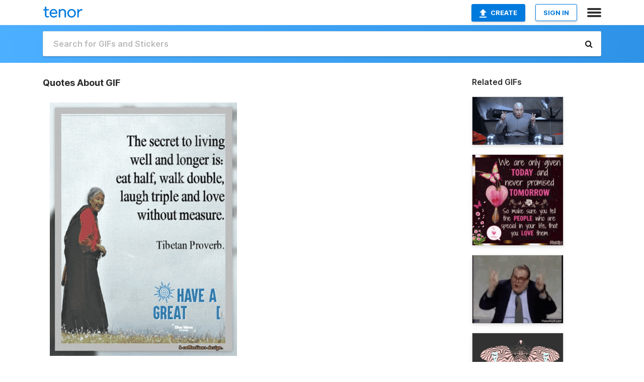

--- FILE ---
content_type: text/html; charset=utf-8
request_url: https://tenor.com/view/quotes-about-life-inspirational-enjoy-gif-25907772
body_size: 18492
content:
<!DOCTYPE html>
<html lang="en" dir="ltr"><head><script id="data" type="text/x-cache" nonce="ODFmNDc1MmEtMGIxMi00YzVjLTk0MjEtMzUyMGQ4MzAwODBk">[base64]</script><title class="dynamic">Quotes About GIF - Quotes About Life - Discover &amp; Share GIFs</title><link class="dynamic" rel="canonical" href="https://tenor.com/view/quotes-about-life-inspirational-enjoy-gif-25907772"><meta class="dynamic" name="keywords" content="quotes,about,life,inspirational,enjoy,your,gif,animated gif,gifs,meme"><meta class="dynamic" name="description" content="The perfect Quotes About Life Animated GIF for your conversation. Discover and Share the best GIFs on Tenor."><meta class="dynamic" name="twitter:title" content="Quotes About GIF - Quotes About Life - Discover &amp; Share GIFs"><meta class="dynamic" name="twitter:description" content="The perfect Quotes About Life Animated GIF for your conversation. Discover and Share the best GIFs on Tenor."><meta class="dynamic" name="twitter:site" content="@gifkeyboard"><meta class="dynamic" name="twitter:app:name:iphone" content="GIF Keyboard"><meta class="dynamic" name="twitter:app:name:ipad" content="GIF Keyboard"><meta class="dynamic" name="twitter:app:name:googleplay" content="GIF Keyboard"><meta class="dynamic" name="twitter:app:id:iphone" content="917932200"><meta class="dynamic" name="twitter:app:id:ipad" content="917932200"><meta class="dynamic" name="twitter:app:id:googleplay" content="com.riffsy.FBMGIFApp"><meta class="dynamic" property="al:ios:app_name" content="GIF Keyboard"><meta class="dynamic" property="al:ios:app_store_id" content="917932200"><meta class="dynamic" property="al:android:package" content="com.riffsy.FBMGIFApp"><meta class="dynamic" property="al:android:app_name" content="GIF Keyboard"><meta class="dynamic" property="fb:app_id" content="374882289330575"><meta class="dynamic" property="og:site_name" content="Tenor"><meta class="dynamic" property="og:title" content="Quotes About GIF - Quotes About Life - Discover &amp; Share GIFs"><meta class="dynamic" name="apple-itunes-app" content="app-id=917932200,app-argument=https://tenor.com/view/quotes-about-life-inspirational-enjoy-gif-25907772"><meta class="dynamic" name="twitter:app:url:iphone" content="riffsykeyboard://riff/358577519981920832"><meta class="dynamic" name="twitter:app:url:ipad" content="riffsykeyboard://riff/358577519981920832"><meta class="dynamic" name="twitter:app:url:googleplay" content="riffsy://gifs/358577519981920832"><meta class="dynamic" property="al:ios:url" content="riffsykeyboard://riff/358577519981920832"><meta class="dynamic" property="al:android:url" content="riffsy://gifs/358577519981920832"><link class="dynamic" rel="alternate" href="ios-app://917932200/riffsykeyboard/riff/358577519981920832"><link class="dynamic" rel="alternate" href="android-app://com.riffsy.FBMGIFApp/riffsy/gifs/358577519981920832"><meta class="dynamic" name="twitter:image" content="https://media1.tenor.com/m/BPnsWsb2gkAAAAAC/quotes-about.gif"><meta class="dynamic" name="twitter:card" content="player"><meta class="dynamic" name="twitter:player" content="undefined?playertype=card"><meta class="dynamic" name="twitter:player:width" content="498"><meta class="dynamic" name="twitter:player:height" content="675"><meta class="dynamic" name="twitter:player:stream" content="https://media.tenor.com/BPnsWsb2gkAAAAPo/quotes-about.mp4"><meta class="dynamic" name="twitter:player:stream:content_type" content="video/mp4"><link class="dynamic" rel="alternate" type="application/json+oembed" title="GIF oEmbed Profile" href="https://tenor.com/oembed?url=https%3A%2F%2Ftenor.com%2Fview%2Fquotes-about-life-inspirational-enjoy-gif-25907772"><link class="dynamic" rel="alternate" type="text/xml+oembed" title="GIF oEmbed Profile" href="https://tenor.com/oembed?url=https%3A%2F%2Ftenor.com%2Fview%2Fquotes-about-life-inspirational-enjoy-gif-25907772&amp;format=xml"><link rel="image_src" href="https://media1.tenor.com/m/BPnsWsb2gkAAAAAC/quotes-about.gif"><meta class="dynamic" property="og:url" content="https://media1.tenor.com/m/BPnsWsb2gkAAAAAd/quotes-about.gif"><meta class="dynamic" property="og:description" content="Click to view the GIF"><meta class="dynamic" property="og:type" content="video.other"><meta class="dynamic" property="og:image" content="https://media1.tenor.com/m/BPnsWsb2gkAAAAAd/quotes-about.gif"><meta class="dynamic" property="og:image:type" content="image/gif"><meta class="dynamic" property="og:image:width" content="472"><meta class="dynamic" property="og:image:height" content="640"><meta class="dynamic" property="og:video" content="https://media.tenor.com/BPnsWsb2gkAAAAPo/quotes-about.mp4"><meta class="dynamic" property="og:video:secure_url" content="https://media.tenor.com/BPnsWsb2gkAAAAPo/quotes-about.mp4"><meta class="dynamic" property="og:video:type" content="video/mp4"><meta class="dynamic" property="og:video:width" content="472"><meta class="dynamic" property="og:video:height" content="640"><meta class="dynamic" property="og:video" content="https://media.tenor.com/BPnsWsb2gkAAAAPs/quotes-about.webm"><meta class="dynamic" property="og:video:secure_url" content="https://media.tenor.com/BPnsWsb2gkAAAAPs/quotes-about.webm"><meta class="dynamic" property="og:video:type" content="video/webm"><meta class="dynamic" property="og:video:width" content="472"><meta class="dynamic" property="og:video:height" content="640"><script class="dynamic" type="application/ld+json">{"@context":"http:\u002F\u002Fschema.org","@type":"Article","author":"beata0332","creator":"beata0332","headline":"Quotes About GIF - Quotes About Life - Discover & Share GIFs","name":"Quotes About GIF - Quotes About Life - Discover & Share GIFs","url":"https:\u002F\u002Ftenor.com\u002Fview\u002Fquotes-about-life-inspirational-enjoy-gif-25907772","mainEntityOfPage":"https:\u002F\u002Ftenor.com\u002Fview\u002Fquotes-about-life-inspirational-enjoy-gif-25907772","keywords":"quotes,about,life,inspirational,enjoy,your,gif,animated gif,gifs,meme","dateModified":"2022-06-08T20:49:50.988Z","datePublished":"2022-06-08T20:49:50.988Z","publisher":{"@context":"http:\u002F\u002Fschema.org","@type":"Organization","name":"Tenor","logo":{"@type":"ImageObject","url":"https:\u002F\u002Ftenor.com\u002Fassets\u002Fimg\u002Ftenor-app-icon.png"},"sameAs":["https:\u002F\u002Ftwitter.com\u002Fgifkeyboard","https:\u002F\u002Fwww.facebook.com\u002Ftenorapp\u002F","https:\u002F\u002Fwww.linkedin.com\u002Fcompany\u002Ftenorinc\u002F"]},"image":{"@context":"http:\u002F\u002Fschema.org","@type":"ImageObject","author":"beata0332","creator":"beata0332","name":"Quotes About GIF - Quotes About Life - Discover & Share GIFs","keywords":"quotes,about,life,inspirational,enjoy,your,gif,animated gif,gifs,meme","description":"The perfect Quotes About Life Animated GIF for your conversation. Discover and Share the best GIFs on Tenor.","url":"https:\u002F\u002Ftenor.com\u002Fview\u002Fquotes-about-life-inspirational-enjoy-gif-25907772","contentUrl":"https:\u002F\u002Fmedia1.tenor.com\u002Fm\u002FBPnsWsb2gkAAAAAC\u002Fquotes-about.gif","thumbnailUrl":"https:\u002F\u002Fmedia.tenor.com\u002FBPnsWsb2gkAAAAAe\u002Fquotes-about.png","width":367,"height":498,"dateCreated":"2022-06-08T20:49:50.988Z","uploadDate":"2022-06-08T20:49:50.988Z","representativeOfPage":true},"video":{"@context":"http:\u002F\u002Fschema.org","@type":"VideoObject","author":"beata0332","creator":"beata0332","name":"Quotes About GIF - Quotes About Life - Discover & Share GIFs","keywords":"quotes,about,life,inspirational,enjoy,your,gif,animated gif,gifs,meme","description":"The perfect Quotes About Life Animated GIF for your conversation. Discover and Share the best GIFs on Tenor.","url":"https:\u002F\u002Ftenor.com\u002Fview\u002Fquotes-about-life-inspirational-enjoy-gif-25907772","contentUrl":"https:\u002F\u002Fmedia.tenor.com\u002FBPnsWsb2gkAAAAPo\u002Fquotes-about.mp4","thumbnailUrl":"https:\u002F\u002Fmedia.tenor.com\u002FBPnsWsb2gkAAAAAe\u002Fquotes-about.png","width":472,"height":640,"dateCreated":"2022-06-08T20:49:50.988Z","uploadDate":"2022-06-08T20:49:50.988Z","duration":"PT0M6S"}}</script><link rel="preconnect" href="https://www.googletagmanager.com"><link rel="preconnect" href="https://www.google-analytics.com"><link rel="dns-prefetch" href="//media.tenor.com"><link rel="preconnect" href="https://media.tenor.com"><link rel="stylesheet" type="text/css" href="/assets/dist/main.min.css?release=r20251209-1-master-44141"><meta charset="UTF-8"><meta name="viewport" content="width=device-width, initial-scale=1"><link rel="manifest" href="/assets/manifest.json"><link rel="shortcut icon" type="image/png" href="/assets/img/favicon/favicon-16x16.png"><link rel="apple-touch-icon" sizes="57x57" href="/assets/img/favicon/apple-touch-icon-57x57.png"><link rel="apple-touch-icon" sizes="60x60" href="/assets/img/favicon/apple-touch-icon-60x60.png"><link rel="apple-touch-icon" sizes="72x72" href="/assets/img/favicon/apple-touch-icon-72x72.png"><link rel="icon" type="image/png" href="/assets/img/favicon/favicon-16x16.png" sizes="16x16"><link rel="icon" type="image/png" href="/assets/img/favicon/favicon-32x32.png" sizes="32x32"><link rel="search" type="application/opensearchdescription+xml" href="/opensearch.xml" title="Tenor"><link rel="alternate" hreflang="x-default" href="https://tenor.com/view/quotes-about-life-inspirational-enjoy-gif-25907772"><link rel="alternate" hreflang="af" href="https://tenor.com/af/view/quotes-about-life-inspirational-enjoy-gif-25907772"><link rel="alternate" hreflang="am" href="https://tenor.com/am/view/quotes-about-life-inspirational-enjoy-gif-25907772"><link rel="alternate" hreflang="az" href="https://tenor.com/az/view/quotes-about-life-inspirational-enjoy-gif-25907772"><link rel="alternate" hreflang="be" href="https://tenor.com/be/view/quotes-about-life-inspirational-enjoy-gif-25907772"><link rel="alternate" hreflang="bg" href="https://tenor.com/bg/view/quotes-about-life-inspirational-enjoy-gif-25907772"><link rel="alternate" hreflang="bn" href="https://tenor.com/bn/view/quotes-about-life-inspirational-enjoy-gif-25907772"><link rel="alternate" hreflang="bs" href="https://tenor.com/bs/view/quotes-about-life-inspirational-enjoy-gif-25907772"><link rel="alternate" hreflang="ca" href="https://tenor.com/ca/view/quotes-about-life-inspirational-enjoy-gif-25907772"><link rel="alternate" hreflang="cs" href="https://tenor.com/cs/view/quotes-about-life-inspirational-enjoy-gif-25907772"><link rel="alternate" hreflang="da" href="https://tenor.com/da/view/quotes-about-life-inspirational-enjoy-gif-25907772"><link rel="alternate" hreflang="de" href="https://tenor.com/de/view/quotes-about-life-inspirational-enjoy-gif-25907772"><link rel="alternate" hreflang="de-AT" href="https://tenor.com/de-AT/view/quotes-about-life-inspirational-enjoy-gif-25907772"><link rel="alternate" hreflang="de-CH" href="https://tenor.com/de-CH/view/quotes-about-life-inspirational-enjoy-gif-25907772"><link rel="alternate" hreflang="el" href="https://tenor.com/el/view/quotes-about-life-inspirational-enjoy-gif-25907772"><link rel="alternate" hreflang="en-AU" href="https://tenor.com/en-AU/view/quotes-about-life-inspirational-enjoy-gif-25907772"><link rel="alternate" hreflang="en-CA" href="https://tenor.com/en-CA/view/quotes-about-life-inspirational-enjoy-gif-25907772"><link rel="alternate" hreflang="en-GB" href="https://tenor.com/en-GB/view/quotes-about-life-inspirational-enjoy-gif-25907772"><link rel="alternate" hreflang="en-IE" href="https://tenor.com/en-IE/view/quotes-about-life-inspirational-enjoy-gif-25907772"><link rel="alternate" hreflang="en-IN" href="https://tenor.com/en-IN/view/quotes-about-life-inspirational-enjoy-gif-25907772"><link rel="alternate" hreflang="en-NZ" href="https://tenor.com/en-NZ/view/quotes-about-life-inspirational-enjoy-gif-25907772"><link rel="alternate" hreflang="en-SG" href="https://tenor.com/en-SG/view/quotes-about-life-inspirational-enjoy-gif-25907772"><link rel="alternate" hreflang="en-ZA" href="https://tenor.com/en-ZA/view/quotes-about-life-inspirational-enjoy-gif-25907772"><link rel="alternate" hreflang="es" href="https://tenor.com/es/view/quotes-about-life-inspirational-enjoy-gif-25907772"><link rel="alternate" hreflang="es-419" href="https://tenor.com/es-419/view/quotes-about-life-inspirational-enjoy-gif-25907772"><link rel="alternate" hreflang="es-AR" href="https://tenor.com/es-AR/view/quotes-about-life-inspirational-enjoy-gif-25907772"><link rel="alternate" hreflang="es-BO" href="https://tenor.com/es-BO/view/quotes-about-life-inspirational-enjoy-gif-25907772"><link rel="alternate" hreflang="es-CL" href="https://tenor.com/es-CL/view/quotes-about-life-inspirational-enjoy-gif-25907772"><link rel="alternate" hreflang="es-CO" href="https://tenor.com/es-CO/view/quotes-about-life-inspirational-enjoy-gif-25907772"><link rel="alternate" hreflang="es-CR" href="https://tenor.com/es-CR/view/quotes-about-life-inspirational-enjoy-gif-25907772"><link rel="alternate" hreflang="es-DO" href="https://tenor.com/es-DO/view/quotes-about-life-inspirational-enjoy-gif-25907772"><link rel="alternate" hreflang="es-EC" href="https://tenor.com/es-EC/view/quotes-about-life-inspirational-enjoy-gif-25907772"><link rel="alternate" hreflang="es-GT" href="https://tenor.com/es-GT/view/quotes-about-life-inspirational-enjoy-gif-25907772"><link rel="alternate" hreflang="es-HN" href="https://tenor.com/es-HN/view/quotes-about-life-inspirational-enjoy-gif-25907772"><link rel="alternate" hreflang="es-MX" href="https://tenor.com/es-MX/view/quotes-about-life-inspirational-enjoy-gif-25907772"><link rel="alternate" hreflang="es-NI" href="https://tenor.com/es-NI/view/quotes-about-life-inspirational-enjoy-gif-25907772"><link rel="alternate" hreflang="es-PA" href="https://tenor.com/es-PA/view/quotes-about-life-inspirational-enjoy-gif-25907772"><link rel="alternate" hreflang="es-PE" href="https://tenor.com/es-PE/view/quotes-about-life-inspirational-enjoy-gif-25907772"><link rel="alternate" hreflang="es-PR" href="https://tenor.com/es-PR/view/quotes-about-life-inspirational-enjoy-gif-25907772"><link rel="alternate" hreflang="es-PY" href="https://tenor.com/es-PY/view/quotes-about-life-inspirational-enjoy-gif-25907772"><link rel="alternate" hreflang="es-SV" href="https://tenor.com/es-SV/view/quotes-about-life-inspirational-enjoy-gif-25907772"><link rel="alternate" hreflang="es-US" href="https://tenor.com/es-US/view/quotes-about-life-inspirational-enjoy-gif-25907772"><link rel="alternate" hreflang="es-UY" href="https://tenor.com/es-UY/view/quotes-about-life-inspirational-enjoy-gif-25907772"><link rel="alternate" hreflang="es-VE" href="https://tenor.com/es-VE/view/quotes-about-life-inspirational-enjoy-gif-25907772"><link rel="alternate" hreflang="et" href="https://tenor.com/et/view/quotes-about-life-inspirational-enjoy-gif-25907772"><link rel="alternate" hreflang="eu" href="https://tenor.com/eu/view/quotes-about-life-inspirational-enjoy-gif-25907772"><link rel="alternate" hreflang="fi" href="https://tenor.com/fi/view/quotes-about-life-inspirational-enjoy-gif-25907772"><link rel="alternate" hreflang="fil" href="https://tenor.com/fil/view/quotes-about-life-inspirational-enjoy-gif-25907772"><link rel="alternate" hreflang="fr" href="https://tenor.com/fr/view/quotes-about-life-inspirational-enjoy-gif-25907772"><link rel="alternate" hreflang="fr-CA" href="https://tenor.com/fr-CA/view/quotes-about-life-inspirational-enjoy-gif-25907772"><link rel="alternate" hreflang="fr-CH" href="https://tenor.com/fr-CH/view/quotes-about-life-inspirational-enjoy-gif-25907772"><link rel="alternate" hreflang="gl" href="https://tenor.com/gl/view/quotes-about-life-inspirational-enjoy-gif-25907772"><link rel="alternate" hreflang="gu" href="https://tenor.com/gu/view/quotes-about-life-inspirational-enjoy-gif-25907772"><link rel="alternate" hreflang="hi" href="https://tenor.com/hi/view/quotes-about-life-inspirational-enjoy-gif-25907772"><link rel="alternate" hreflang="hr" href="https://tenor.com/hr/view/quotes-about-life-inspirational-enjoy-gif-25907772"><link rel="alternate" hreflang="hu" href="https://tenor.com/hu/view/quotes-about-life-inspirational-enjoy-gif-25907772"><link rel="alternate" hreflang="hy" href="https://tenor.com/hy/view/quotes-about-life-inspirational-enjoy-gif-25907772"><link rel="alternate" hreflang="id" href="https://tenor.com/id/view/quotes-about-life-inspirational-enjoy-gif-25907772"><link rel="alternate" hreflang="is" href="https://tenor.com/is/view/quotes-about-life-inspirational-enjoy-gif-25907772"><link rel="alternate" hreflang="it" href="https://tenor.com/it/view/quotes-about-life-inspirational-enjoy-gif-25907772"><link rel="alternate" hreflang="ja" href="https://tenor.com/ja/view/quotes-about-life-inspirational-enjoy-gif-25907772"><link rel="alternate" hreflang="ka" href="https://tenor.com/ka/view/quotes-about-life-inspirational-enjoy-gif-25907772"><link rel="alternate" hreflang="kk" href="https://tenor.com/kk/view/quotes-about-life-inspirational-enjoy-gif-25907772"><link rel="alternate" hreflang="km" href="https://tenor.com/km/view/quotes-about-life-inspirational-enjoy-gif-25907772"><link rel="alternate" hreflang="kn" href="https://tenor.com/kn/view/quotes-about-life-inspirational-enjoy-gif-25907772"><link rel="alternate" hreflang="ko" href="https://tenor.com/ko/view/quotes-about-life-inspirational-enjoy-gif-25907772"><link rel="alternate" hreflang="ky" href="https://tenor.com/ky/view/quotes-about-life-inspirational-enjoy-gif-25907772"><link rel="alternate" hreflang="lo" href="https://tenor.com/lo/view/quotes-about-life-inspirational-enjoy-gif-25907772"><link rel="alternate" hreflang="lt" href="https://tenor.com/lt/view/quotes-about-life-inspirational-enjoy-gif-25907772"><link rel="alternate" hreflang="lv" href="https://tenor.com/lv/view/quotes-about-life-inspirational-enjoy-gif-25907772"><link rel="alternate" hreflang="mk" href="https://tenor.com/mk/view/quotes-about-life-inspirational-enjoy-gif-25907772"><link rel="alternate" hreflang="ml" href="https://tenor.com/ml/view/quotes-about-life-inspirational-enjoy-gif-25907772"><link rel="alternate" hreflang="mn" href="https://tenor.com/mn/view/quotes-about-life-inspirational-enjoy-gif-25907772"><link rel="alternate" hreflang="mo" href="https://tenor.com/mo/view/quotes-about-life-inspirational-enjoy-gif-25907772"><link rel="alternate" hreflang="mr" href="https://tenor.com/mr/view/quotes-about-life-inspirational-enjoy-gif-25907772"><link rel="alternate" hreflang="ms" href="https://tenor.com/ms/view/quotes-about-life-inspirational-enjoy-gif-25907772"><link rel="alternate" hreflang="my" href="https://tenor.com/my/view/quotes-about-life-inspirational-enjoy-gif-25907772"><link rel="alternate" hreflang="ne" href="https://tenor.com/ne/view/quotes-about-life-inspirational-enjoy-gif-25907772"><link rel="alternate" hreflang="nl" href="https://tenor.com/nl/view/quotes-about-life-inspirational-enjoy-gif-25907772"><link rel="alternate" hreflang="no" href="https://tenor.com/no/view/quotes-about-life-inspirational-enjoy-gif-25907772"><link rel="alternate" hreflang="pa" href="https://tenor.com/pa/view/quotes-about-life-inspirational-enjoy-gif-25907772"><link rel="alternate" hreflang="pl" href="https://tenor.com/pl/view/quotes-about-life-inspirational-enjoy-gif-25907772"><link rel="alternate" hreflang="pt" href="https://tenor.com/pt/view/quotes-about-life-inspirational-enjoy-gif-25907772"><link rel="alternate" hreflang="pt-BR" href="https://tenor.com/pt-BR/view/quotes-about-life-inspirational-enjoy-gif-25907772"><link rel="alternate" hreflang="pt-PT" href="https://tenor.com/pt-PT/view/quotes-about-life-inspirational-enjoy-gif-25907772"><link rel="alternate" hreflang="ro" href="https://tenor.com/ro/view/quotes-about-life-inspirational-enjoy-gif-25907772"><link rel="alternate" hreflang="ru" href="https://tenor.com/ru/view/quotes-about-life-inspirational-enjoy-gif-25907772"><link rel="alternate" hreflang="si" href="https://tenor.com/si/view/quotes-about-life-inspirational-enjoy-gif-25907772"><link rel="alternate" hreflang="sk" href="https://tenor.com/sk/view/quotes-about-life-inspirational-enjoy-gif-25907772"><link rel="alternate" hreflang="sl" href="https://tenor.com/sl/view/quotes-about-life-inspirational-enjoy-gif-25907772"><link rel="alternate" hreflang="sq" href="https://tenor.com/sq/view/quotes-about-life-inspirational-enjoy-gif-25907772"><link rel="alternate" hreflang="sr" href="https://tenor.com/sr/view/quotes-about-life-inspirational-enjoy-gif-25907772"><link rel="alternate" hreflang="sr-Latn" href="https://tenor.com/sr-Latn/view/quotes-about-life-inspirational-enjoy-gif-25907772"><link rel="alternate" hreflang="sv" href="https://tenor.com/sv/view/quotes-about-life-inspirational-enjoy-gif-25907772"><link rel="alternate" hreflang="sw" href="https://tenor.com/sw/view/quotes-about-life-inspirational-enjoy-gif-25907772"><link rel="alternate" hreflang="ta" href="https://tenor.com/ta/view/quotes-about-life-inspirational-enjoy-gif-25907772"><link rel="alternate" hreflang="te" href="https://tenor.com/te/view/quotes-about-life-inspirational-enjoy-gif-25907772"><link rel="alternate" hreflang="th" href="https://tenor.com/th/view/quotes-about-life-inspirational-enjoy-gif-25907772"><link rel="alternate" hreflang="tl" href="https://tenor.com/tl/view/quotes-about-life-inspirational-enjoy-gif-25907772"><link rel="alternate" hreflang="tr" href="https://tenor.com/tr/view/quotes-about-life-inspirational-enjoy-gif-25907772"><link rel="alternate" hreflang="uk" href="https://tenor.com/uk/view/quotes-about-life-inspirational-enjoy-gif-25907772"><link rel="alternate" hreflang="uz" href="https://tenor.com/uz/view/quotes-about-life-inspirational-enjoy-gif-25907772"><link rel="alternate" hreflang="vi" href="https://tenor.com/vi/view/quotes-about-life-inspirational-enjoy-gif-25907772"><link rel="alternate" hreflang="zh-CN" href="https://tenor.com/zh-CN/view/quotes-about-life-inspirational-enjoy-gif-25907772"><link rel="alternate" hreflang="zh-HK" href="https://tenor.com/zh-HK/view/quotes-about-life-inspirational-enjoy-gif-25907772"><link rel="alternate" hreflang="zh-TW" href="https://tenor.com/zh-TW/view/quotes-about-life-inspirational-enjoy-gif-25907772"><link rel="alternate" hreflang="zu" href="https://tenor.com/zu/view/quotes-about-life-inspirational-enjoy-gif-25907772"></head><body><script async type="text/javascript" src="/assets/dist/main.min.js?release=r20251209-1-master-44141" fetchpriority="high"></script><div id="root"><div class="BaseApp"><div class="Banner TOSBanner hidden"><div class="container"><span class="iconfont-remove" aria-hidden="true"></span>We&#039;ve updated our <span class="linkElements"><a href="/legal-terms" rel="noopener">Terms of Service</a> and <a href="https://policies.google.com/privacy?hl=en" rel="noopener">Privacy Policy</a></span>. By continuing you agree to Tenor&#039;s <span class="linkElements"><a href="/legal-terms" rel="noopener">Terms of Service</a> and <a href="https://policies.google.com/privacy?hl=en" rel="noopener">Privacy Policy</a></span>.</div></div><div class="Banner LanguageBanner hidden"><div class="container"><span class="iconfont-remove" aria-hidden="true"></span><div>Tenor.com has been translated based on your browser&#039;s language setting. If you want to change the language, click <span class="linkElements"><button>here</button></span>.</div></div></div><nav class="NavBar"><div class="container"><span itemscope itemtype="http://schema.org/Organization"><a class="navbar-brand" itemProp="url" href="/"><img src="/assets/img/tenor-logo.svg" width="80" height="22" alt="Tenor logo" itemprop="logo"></a></span><div class="nav-buttons"><div class="account-buttons"><a class="button upload-button" href="/gif-maker?utm_source=nav-bar&amp;utm_medium=internal&amp;utm_campaign=gif-maker-entrypoints"><img src="/assets/icons/upload-icon.svg" width="14" height="17" alt="Upload icon">Create</a><button class="white-button">SIGN IN</button></div><span class=" ToggleMenu"><span class="menu-button navicon-button x ToggleMenu-button"><div class="navicon"></div></span><div class="animated NavMenu"><div class="section"><div class="header">Products</div><ul><li><a href="https://apps.apple.com/app/apple-store/id917932200?pt=39040802&amp;ct=NavGifKeyboard&amp;mt=8" rel="noopener">GIF Keyboard</a></li><li><a href="https://play.google.com/store/apps/details?id=com.riffsy.FBMGIFApp" rel="noopener">Android</a></li><li><a href="/contentpartners">Content Partners</a></li></ul></div><div class="section"><div class="header">Explore</div><ul><li><button>Language</button></li><li><a href="/reactions">Reaction GIFs</a></li><li><a href="/explore">Explore GIFs</a></li></ul></div><div class="section"><div class="header">Company</div><ul><li><a href="/about-us">About</a></li><li><a href="/press">Press</a></li><li><a href="https://blog.tenor.com/" rel="noopener">Blog</a></li><li><a href="https://support.google.com/tenor" rel="noopener">FAQ</a></li><li><a href="/legal-terms">Terms and Privacy</a></li><li><a href="/assets/dist/licenses.txt" rel="noopener">Website Licenses</a></li><li><a href="https://support.google.com/tenor/gethelp?hl=en" rel="noopener">Contact Us</a></li></ul></div><div class="section"><div class="header">API</div><ul><li><a href="/gifapi" rel="noopener">Tenor GIF API</a></li><li><a href="https://developers.google.com/tenor/guides/endpoints" rel="noopener">GIF API Documentation</a></li><li><a href="/gifapi/unity-ar-gif-sdk" rel="noopener">Unity AR SDK</a></li></ul></div></div></span></div></div></nav><div class="TopBarComponent TopSearchBar"><div class="TopBar"><div class="container"><a class="navbar-brand" itemProp="url" href="/"><img src="/assets/img/tenor-logo-white.svg" width="80" height="22" alt="Tenor logo" itemprop="logo"></a><div class="search-bar-wrapper"><form class="SearchBar"><input name="q" value="" placeholder="Search for GIFs and Stickers" autocomplete="off"><span class="iconfont-search" aria-hidden="true"></span></form></div></div></div></div><div class="GifPage container page"><!--!--><div class="main-container"><h1 style="margin-bottom:30px;">Quotes About GIF</h1><div class="single-view-container" itemscope itemtype="http://schema.org/Article"><meta itemprop="url" content="https://tenor.com/view/quotes-about-life-inspirational-enjoy-gif-25907772"><meta itemprop="mainEntityOfPage" content="https://tenor.com/view/quotes-about-life-inspirational-enjoy-gif-25907772"><meta itemprop="keywords" content="quotes,about,life,inspirational,enjoy,your,gif,animated gif,gifs,meme"><meta itemprop="dateModified" content="2022-06-08T20:49:50.988Z"><meta itemprop="datePublished" content="2022-06-08T20:49:50.988Z"><meta itemprop="author" content="beata0332"><meta itemprop="creator" content="beata0332"><meta itemprop="headline" content="Quotes About GIF - Quotes About Life - Discover &amp; Share GIFs"><meta itemprop="name" content="Quotes About GIF - Quotes About Life - Discover &amp; Share GIFs"><span class="hide" itemprop="publisher" itemscope itemtype="http://schema.org/Organization"><meta itemprop="name" content="Tenor"><meta itemprop="logo" content="https://tenor.com/assets/img/tenor-app-icon.png"></span><div><div id="single-gif-container"><div itemprop="image" itemscope itemtype="http://schema.org/ImageObject"><meta itemprop="keywords" content="quotes,about,life,inspirational,enjoy,your,gif,animated gif,gifs,meme"><meta itemprop="dateCreated" content="2022-06-08T20:49:50.988Z"><meta itemprop="uploadDate" content="2022-06-08T20:49:50.988Z"><meta itemprop="author" content="beata0332"><meta itemprop="creator" content="beata0332"><meta itemprop="embedUrl"><meta itemprop="representativeOfPage" content="true"><meta itemprop="url" content="https://tenor.com/view/quotes-about-life-inspirational-enjoy-gif-25907772"><meta itemprop="duration" content="PT0M6S"><meta itemprop="contentUrl" content="https://media1.tenor.com/m/BPnsWsb2gkAAAAAC/quotes-about.gif"><meta itemprop="width" content="367"><meta itemprop="height" content="498"><div class="Gif" style="width:399.99999999999994px;height:542.3728813559321px;"><img src="https://media1.tenor.com/m/BPnsWsb2gkAAAAAd/quotes-about.gif" width="399.99999999999994" height="542.3728813559321" alt="tibetan proverb that says the secret to living well and longer is laugh triple and love without measure" style="max-width:399.99999999999994px;min-height:;" fetchpriority="high"></div></div></div></div></div><div class="gif-details-container"><div class="gif-actions"><div class="extra-controls"><div class="QualityToggle"><button class="" disabled> ● SD GIF </button><button class="" disabled> ● HD GIF </button><button class="" disabled> ● MP4 </button></div><a class="caption-gif-button" href="/gif-maker?caption_item_id=358577519981920832&amp;utm_source=gif-caption&amp;utm_medium=internal&amp;utm_campaign=gif-maker-entrypoints">CAPTION</a><span class="GifFavButton FavButton" aria-hidden="true"></span></div><div class="profile-info"><a rel="author" href="/users/beata0332"><div class="ProfileImage" style="background-image:linear-gradient(135deg, #6ba1fa, #f55fe3);">B</div></a><a class="author-username" rel="author" href="/users/beata0332">beata0332</a><span></span></div></div><div class="gif-details share-buttons"><a class="ShareIcon" href="https://apps.apple.com/app/apple-store/id917932200?pt=39040802&amp;ct=iMessageItemView&amp;mt=8" rel="noopener"><div class="Tooltip"><span class="content">Share to iMessage.</span></div><img src="/assets/img/icons/imessage.svg" alt="iMessage icon"></a><a class="ShareIcon" href="https://www.facebook.com/sharer/sharer.php?u=https%3A%2F%2Ftenor.com%2Fview%2Fquotes-about-life-inspirational-enjoy-gif-25907772%3Futm_source%3Dshare-button%26utm_medium%3DSocial%26utm_content%3Dfacebook" rel="noopener"><div class="Tooltip"><span class="content">Share to Facebook.</span></div><img src="/assets/img/icons/facebook.svg" alt="Facebook icon"></a><a class="ShareIcon" href="https://twitter.com/share?url=https%3A%2F%2Ftenor.com%2Fview%2Fquotes-about-life-inspirational-enjoy-gif-25907772%3Futm_source%3Dshare-button%26utm_medium%3DSocial%26utm_content%3Dtwitter&amp;via=gifkeyboard&amp;hashtags=quotes,about,life" rel="noopener"><div class="Tooltip"><span class="content">Share to Twitter.</span></div><img src="/assets/img/icons/twitter.svg" alt="Twitter icon"></a><a class="ShareIcon" href="https://www.reddit.com/submit?url=https%3A%2F%2Ftenor.com%2Fview%2Fquotes-about-life-inspirational-enjoy-gif-25907772%3Futm_source%3Dshare-button%26utm_medium%3DSocial%26utm_content%3Dreddit&amp;title=Quotes%20About%20GIF%20-%20Quotes%20About%20Life%20-%20Discover%20%26%20Share%20GIFs" rel="noopener"><div class="Tooltip"><span class="content">Share to Reddit.</span></div><img src="/assets/img/icons/reddit.svg" alt="Reddit icon"></a><a class="ShareIcon" href="https://pinterest.com/pin/create/bookmarklet/?media=https%3A%2F%2Fmedia1.tenor.com%2Fm%2FBPnsWsb2gkAAAAAC%2Fquotes-about.gif&amp;url=https%3A%2F%2Ftenor.com%2Fview%2Fquotes-about-life-inspirational-enjoy-gif-25907772%3Futm_source%3Dshare-button%26utm_medium%3DSocial%26utm_content%3Dpinterest&amp;is_video=false&amp;description=Quotes%20About%20GIF%20-%20Quotes%20About%20Life%20-%20Discover%20%26%20Share%20GIFs" rel="noopener"><div class="Tooltip"><span class="content">Share to Pinterest.</span></div><img src="/assets/img/icons/pinterest.svg" alt="Pinterest icon"></a><a class="ShareIcon" href="https://www.tumblr.com/share?v=3&amp;u=https%3A%2F%2Ftenor.com%2Fview%2Fquotes-about-life-inspirational-enjoy-gif-25907772%3Futm_source%3Dshare-button%26utm_medium%3DSocial%26utm_content%3Dtumblr&amp;t=Quotes%20About%20GIF%20-%20Quotes%20About%20Life%20-%20Discover%20%26%20Share%20GIFs&amp;tags=quotes,about,life" rel="noopener"><div class="Tooltip"><span class="content">Share to Tumblr.</span></div><img src="/assets/img/icons/tumblr.svg" alt="Tumblr icon"></a><span class="ShareIcon"><div class="Tooltip"><span class="content">Copy link to clipboard.</span></div><img src="/assets/img/icons/link.svg" alt="link icon" data-clipboard-text="https://tenor.com/bURXs.gif"></span><span class="ShareIcon"><div class="Tooltip"><span class="content">Copy embed to clipboard.</span></div><img src="/assets/img/icons/embed.svg" alt="embed icon" data-clipboard-text="&lt;div class=&quot;tenor-gif-embed&quot; data-postid=&quot;25907772&quot; data-share-method=&quot;host&quot; data-aspect-ratio=&quot;0.7375&quot; data-width=&quot;100%&quot;&gt;&lt;a href=&quot;https://tenor.com/view/quotes-about-life-inspirational-enjoy-gif-25907772&quot;&gt;Quotes About GIF&lt;/a&gt;from &lt;a href=&quot;https://tenor.com/search/quotes-gifs&quot;&gt;Quotes GIFs&lt;/a&gt;&lt;/div&gt; &lt;script type=&quot;text/javascript&quot; async src=&quot;https://tenor.com/embed.js&quot;&gt;&lt;/script&gt;"></span><span class="FlagIcon"><div class="Tooltip"><span class="content">Report</span></div><img src="/assets/img/icons/flag.svg" alt="flag icon"></span></div><ul class="tag-list" style="width:100%;"><li><a href="/search/quotes-gifs"><div class="RelatedTag" style="background-color:#B38B98;">quotes</div></a></li><li><a href="/search/about-gifs"><div class="RelatedTag" style="background-color:#B38BA6;">about</div></a></li><li><a href="/search/life-gifs"><div class="RelatedTag" style="background-color:#B3B38B;">life</div></a></li><li><a href="/search/inspirational-gifs"><div class="RelatedTag" style="background-color:#B38BA6;">inspirational</div></a></li><li><a href="/search/enjoy-gifs"><div class="RelatedTag" style="background-color:#8BB398;">enjoy</div></a></li><li><a href="/search/your-gifs"><div class="RelatedTag" style="background-color:#8B98B3;">your</div></a></li></ul><div class="gif-details embed" style="display:block;"><h3>Share URL</h3><div class="Copybox share"><!--!--><input type="text" readonly data-clipboard-text="https://tenor.com/view/quotes-about-life-inspirational-enjoy-gif-25907772" value="https://tenor.com/view/quotes-about-life-inspirational-enjoy-gif-25907772"></div><br><br><h3>Embed</h3><div class="Copybox embed"><!--!--><input type="text" readonly data-clipboard-text="&lt;div class=&quot;tenor-gif-embed&quot; data-postid=&quot;25907772&quot; data-share-method=&quot;host&quot; data-aspect-ratio=&quot;0.7375&quot; data-width=&quot;100%&quot;&gt;&lt;a href=&quot;https://tenor.com/view/quotes-about-life-inspirational-enjoy-gif-25907772&quot;&gt;Quotes About GIF&lt;/a&gt;from &lt;a href=&quot;https://tenor.com/search/quotes-gifs&quot;&gt;Quotes GIFs&lt;/a&gt;&lt;/div&gt; &lt;script type=&quot;text/javascript&quot; async src=&quot;https://tenor.com/embed.js&quot;&gt;&lt;/script&gt;" value="&lt;div class=&quot;tenor-gif-embed&quot; data-postid=&quot;25907772&quot; data-share-method=&quot;host&quot; data-aspect-ratio=&quot;0.7375&quot; data-width=&quot;100%&quot;&gt;&lt;a href=&quot;https://tenor.com/view/quotes-about-life-inspirational-enjoy-gif-25907772&quot;&gt;Quotes About GIF&lt;/a&gt;from &lt;a href=&quot;https://tenor.com/search/quotes-gifs&quot;&gt;Quotes GIFs&lt;/a&gt;&lt;/div&gt; &lt;script type=&quot;text/javascript&quot; async src=&quot;https://tenor.com/embed.js&quot;&gt;&lt;/script&gt;"></div></div><div class="gif-details non-mobile-only"><h3>Details</h3><dl><dd>Content Description: tibetan proverb that says the secret to living well and longer is laugh triple and love without measure</dd><dd>File Size: 5624KB</dd><dd>Duration: 6.000 sec</dd><dd>Dimensions: 367x498</dd><dd>Created: 6/8/2022, 8:49:50 PM</dd></dl></div></div></div><div class="RelatedGifsContainer"><h3>Related GIFs</h3><div class="UniversalGifList" data-columns="1" style="height:1474.4545454545455px;"><div class="column"><figure class="UniversalGifListItem clickable" data-index="0" data-width="220" data-height="116" style="top:0px;"><a href="/view/austin-powers-quote-on-quote-quotations-supposedly-dr-evil-gif-4390079"><div class="Gif"><picture><source media="(max-width:840px)" type="image/webp" srcset="https://media.tenor.com/xXsgoJ7od3sAAAA1/austin-powers-quote-on-quote.webp 200w"><img src="https://media.tenor.com/xXsgoJ7od3sAAAAM/austin-powers-quote-on-quote.gif" width="180" height="94.90909090909092" alt="a bald man is sitting at a desk giving a peace sign with his hands ." style="background-color:#4a5062;" loading="lazy"></picture></div><div class="overlay"></div></a><div class="actions"><span class="GifFavButton FavButton" aria-hidden="true"></span></div><figcaption class="tags"><ul><li><a href="/search/austin-powers-gifs">#Austin-Powers</a></li><li><a href="/search/quote-on-quote-gifs">#Quote-On-Quote</a></li></ul></figcaption><!--!--></figure><figure class="UniversalGifListItem clickable" data-index="1" data-width="220" data-height="220" style="top:114.90909090909092px;"><a href="/view/remembering-you-love-rememberance-gif-25690881"><div class="Gif"><picture><source type="video/mp4" srcset="https://media.tenor.com/ffo5lP9PmlEAAAP1/remembering-you.mp4 320w"><source media="(max-width:840px)" type="image/webp" srcset="https://media.tenor.com/ffo5lP9PmlEAAAA1/remembering-you.webp 200w"><img src="https://media.tenor.com/ffo5lP9PmlEAAAAM/remembering-you.gif" width="180" height="180" alt="we are only given today and never promised tomorrow so make sure you tell the people who are special in your life" loading="lazy"></picture></div><div class="overlay"></div></a><div class="actions"><span class="GifFavButton FavButton" aria-hidden="true"></span></div><figcaption class="tags"><ul><li><a href="/search/remembering-gifs">#remembering</a></li><li><a href="/search/you-gifs">#you</a></li><li><a href="/search/love-gifs">#love</a></li><li><a href="/search/rememberance-gifs">#rememberance</a></li></ul></figcaption><!--!--></figure><figure class="UniversalGifListItem clickable" data-index="2" data-width="220" data-height="165" style="top:314.90909090909093px;"><a href="/view/quotation-marks-chris-farley-air-quotes-supposedly-quote-gif-6227358"><div class="Gif"><picture><source type="video/mp4" srcset="https://media.tenor.com/pfmY2yEMw-QAAAP1/quotation-marks-chris-farley.mp4 320w"><source media="(max-width:840px)" type="image/webp" srcset="https://media.tenor.com/pfmY2yEMw-QAAAA1/quotation-marks-chris-farley.webp 200w"><img src="https://media.tenor.com/pfmY2yEMw-QAAAAM/quotation-marks-chris-farley.gif" width="180" height="135" alt="a man in a suit and tie is standing in front of a microphone and making a funny face ." loading="lazy"></picture></div><div class="overlay"></div></a><div class="actions"><span class="GifFavButton FavButton" aria-hidden="true"></span></div><figcaption class="tags"><ul><li><a href="/search/quotation-marks-gifs">#Quotation-Marks</a></li><li><a href="/search/chris-farley-gifs">#Chris-Farley</a></li></ul></figcaption><!--!--></figure><figure class="UniversalGifListItem clickable" data-index="3" data-width="220" data-height="358" style="top:469.90909090909093px;"><a href="/view/quotes-quote-of-the-day-positivity-positive-quotes-gif-16289217158789789361"><div class="Gif"><picture><source media="(max-width:840px)" type="video/mp4" srcset="https://media.tenor.com/4g7ss7Lc9rEAAAP1/quotes-quote-of-the-day.mp4 198w"><source media="(max-width:840px)" type="image/webp" srcset="https://media.tenor.com/4g7ss7Lc9rEAAAA1/quotes-quote-of-the-day.webp 124w"><img src="https://media.tenor.com/4g7ss7Lc9rEAAAAM/quotes-quote-of-the-day.gif" width="180" height="292.90909090909093" alt="a poster that says &quot; have a great day positive vibes and actions always &quot;" loading="lazy"></picture></div><div class="overlay"></div></a><div class="actions"><span class="GifFavButton FavButton" aria-hidden="true"></span></div><figcaption class="tags"><ul><li><a href="/search/quotes-gifs">#Quotes</a></li><li><a href="/search/quote-of-the-day-gifs">#Quote-Of-The-Day</a></li></ul></figcaption><!--!--></figure><figure class="UniversalGifListItem clickable" data-index="4" data-width="220" data-height="220" style="top:782.8181818181819px;"><a href="/view/little-positivity-little-pills-mintmake-cartoon-gif-13654554542124157948"><div class="Gif"><picture><source type="video/mp4" srcset="https://media.tenor.com/vX65AtmBy_wAAAP1/little-positivity.mp4 320w"><source media="(max-width:840px)" type="image/webp" srcset="https://media.tenor.com/vX65AtmBy_wAAAA1/little-positivity.webp 200w"><img src="https://media.tenor.com/vX65AtmBy_wAAAAM/little-positivity.gif" width="180" height="180" alt="a sticker that says great things are coming your way" loading="lazy"></picture></div><div class="overlay"></div></a><div class="actions"><span class="GifFavButton FavButton" aria-hidden="true"></span></div><figcaption class="tags"><ul><li><a href="/search/little-gifs">#little</a></li><li><a href="/search/positivity-gifs">#positivity</a></li><li><a href="/search/little-pills-gifs">#little-pills</a></li></ul></figcaption><!--!--></figure><figure class="UniversalGifListItem clickable" data-index="5" data-width="220" data-height="278" style="top:982.8181818181819px;"><a href="/view/cute-gif-13398961561620092264"><div class="Gif"><picture><source type="video/mp4" srcset="https://media.tenor.com/ufKsjK96lWgAAAP1/cute.mp4 254w"><source media="(max-width:840px)" type="image/webp" srcset="https://media.tenor.com/ufKsjK96lWgAAAA1/cute.webp 160w"><img src="https://media.tenor.com/ufKsjK96lWgAAAAM/cute.gif" width="180" height="227.45454545454547" alt="a note that says just sending you a note to say i love you" loading="lazy"></picture></div><div class="overlay"></div></a><div class="actions"><span class="GifFavButton FavButton" aria-hidden="true"></span></div><figcaption class="tags"><ul><li><a href="/search/cute-gifs">#cute</a></li></ul></figcaption><!--!--></figure><figure class="UniversalGifListItem clickable" data-index="6" data-width="220" data-height="274" style="top:1230.2727272727273px;"><a href="/view/positive-quotes-morning-quotes-gif-13150887981181503501"><div class="Gif"><picture><source type="video/mp4" srcset="https://media.tenor.com/toFW8UdHCA0AAAP1/positive-quotes-morning-quotes.mp4 258w"><source media="(max-width:840px)" type="image/webp" srcset="https://media.tenor.com/toFW8UdHCA0AAAA1/positive-quotes-morning-quotes.webp 162w"><img src="https://media.tenor.com/toFW8UdHCA0AAAAM/positive-quotes-morning-quotes.gif" width="180" height="224.1818181818182" alt="a poster that says today is the perfect day to be happy happy thursday" loading="lazy"></picture></div><div class="overlay"></div></a><div class="actions"><span class="GifFavButton FavButton" aria-hidden="true"></span></div><figcaption class="tags"><ul><li><a href="/search/positive-quotes-gifs">#positive-quotes</a></li><li><a href="/search/morning-quotes-gifs">#morning-quotes</a></li></ul></figcaption><!--!--></figure></div><script type="text/javascript" nonce="ODFmNDc1MmEtMGIxMi00YzVjLTk0MjEtMzUyMGQ4MzAwODBk">/*! For license information please see inlineMathService.min.js.LICENSE.txt */
(()=>{"use strict";let t=!1,i=!1,e=!1;function s(){t=window.innerWidth<=840,i=/iphone|ipod|ipad/i.test(window.navigator.userAgent)&&!window.MSStream,e=/Chrome/.test(window.navigator.userAgent)}window.addEventListener("resize",function(){s()}),s();const n=Object.freeze({GIF:"gif",MEME:"meme",STICKER:"sticker"});class o{element;staticColumns;showShareCount;isUniversalGifList;DEFAULT_WIDTH;y;containerWidth;numColumns;i;colNum;currentColumnIdx;minBottomY;maxBottomY;columnTailItems;spacing;borderLeft;borderRight;paddingLeft;paddingRight;paddingTop;paddingBottom;constructor({element:t,staticColumns:i,showShareCount:e,isUniversalGifList:s}){this.element=t,this.staticColumns=i,this.showShareCount=e,this.isUniversalGifList=s,this.DEFAULT_WIDTH=1===this.staticColumns?200:400,this.y=0,this.containerWidth=0,this.numColumns=0,this.i=0,this.colNum=0,this.currentColumnIdx=0,this.minBottomY=0,this.maxBottomY=0,this.columnTailItems=[],this.spacing=10,this.borderLeft=0,this.borderRight=0,this.paddingLeft=0,this.paddingRight=0,this.paddingTop=0,this.paddingBottom=0,this.resetVars()}resetVars(){this.y=0,this.spacing=t?10:20;const i=this.element?window.getComputedStyle(this.element):null;for(this.paddingLeft=i?parseInt(i.getPropertyValue("padding-left")):0,this.paddingRight=i?parseInt(i.getPropertyValue("padding-right")):0,this.paddingTop=i?parseInt(i.getPropertyValue("padding-top")):0,this.paddingBottom=i?parseInt(i.getPropertyValue("padding-bottom")):0,this.borderLeft=i?parseInt(i.getPropertyValue("border-left-width")):0,this.borderRight=i?parseInt(i.getPropertyValue("border-right-width")):0,this.containerWidth=this.element&&this.element.offsetWidth?this.element.offsetWidth-this.paddingLeft-this.paddingRight-this.borderLeft-this.borderRight:this.DEFAULT_WIDTH,this.staticColumns?this.numColumns=this.staticColumns:this.containerWidth>1100?this.numColumns=4:this.containerWidth>576?this.numColumns=3:this.numColumns=2,this.i=0,this.maxBottomY=0,this.columnTailItems=[],this.colNum=0;this.colNum<this.numColumns;this.colNum++)this.columnTailItems[this.colNum]={bottomY:0,width:0,height:0,y:0,column:this.colNum,index:-1}}getItemDimsAndMediaType(t){return[0,0,""]}updateItem(t,i){}compute(t,i){if(i&&this.resetVars(),!t||0===t.length)return console.info("mathService: no data"),{loaderHeight:0,numColumns:0};let e=0;const s=(this.containerWidth-this.numColumns*this.spacing)/this.numColumns;let o,h=0,m=0,l="";for(;this.i<t.length;this.i++){for(o=t[this.i],[h,m,l]=this.getItemDimsAndMediaType(o),e=this.isUniversalGifList||l!==n.MEME&&l!==n.STICKER?s/h*m:s,this.currentColumnIdx=0,this.minBottomY=this.columnTailItems[this.currentColumnIdx].bottomY,this.colNum=1;this.colNum<this.numColumns;this.colNum++)this.columnTailItems[this.colNum].bottomY<this.minBottomY&&(this.currentColumnIdx=this.colNum,this.minBottomY=this.columnTailItems[this.currentColumnIdx].bottomY);this.y=this.minBottomY,this.showShareCount&&(this.y+=18),this.columnTailItems[this.currentColumnIdx]={width:s,height:e,y:this.y,bottomY:e+this.y+this.spacing,column:this.currentColumnIdx,index:this.i},this.updateItem(o,this.currentColumnIdx)}for(this.colNum=0;this.colNum<this.numColumns;this.colNum++)this.columnTailItems[this.colNum].bottomY>this.maxBottomY&&(this.maxBottomY=this.columnTailItems[this.colNum].bottomY);return{loaderHeight:this.maxBottomY+this.paddingTop+this.paddingBottom,numColumns:this.numColumns}}}class h extends o{getItemDimsAndMediaType(t){return[parseInt(t.dataset.width||"0"),parseInt(t.dataset.height||"0"),""]}updateItem(t,i){t.dataset.colIndex=i.toString();const e=this.columnTailItems[i],s=t.getElementsByTagName("img")[0];s.setAttribute("width",e.width.toString()),s.setAttribute("height",e.height.toString())}}const m=document.getElementsByClassName("GifList");let l,r,a,d,u,c,g,p,C,I;for(let t=0;t<m.length;t++){l=m[t],r=new h({element:l,staticColumns:parseInt(l.dataset.columns||"0"),showShareCount:!1,isUniversalGifList:!1}),a=l.getElementsByClassName("column"),u=a.length,g=[],p=Array(u).fill(!1),C=0;let i,e,s=0;for(;C<u;)d=a[s],d.children.length?(i=d.children[0],e=parseInt(i.dataset.index||"0"),g[e]=d.removeChild(i)):p[s]||(C++,p[s]=!0),s=(s+1)%u;const n=r.compute(g),o=n.numColumns-u;l.style.height=`${n.loaderHeight}px`;const f=a[a.length-1];if(o<0)for(let t=0;t>o;t--)f.parentNode?.removeChild(f);else if(o>0)for(let t=0;t<o;t++)c=document.createElement("div"),c.className="column",c.style.cssText="top: 0px;",f.parentNode?.insertBefore(c,f.nextSibling);for(a=l.getElementsByClassName("column");g.length;)I=g.shift(),a[parseInt(I.dataset.colIndex||"0")].appendChild(I)}})();
//# sourceMappingURL=/assets/dist/inlineMathService.min.js.map</script></div></div><!--!--></div><div class="ProgressBar" style="height:0;right:100vw;transition:right 2s linear;"></div><div class="DialogContainer"></div></div></div><script id="store-cache" type="text/x-cache" nonce="ODFmNDc1MmEtMGIxMi00YzVjLTk0MjEtMzUyMGQ4MzAwODBk">{"appConfig":{},"config":{},"tags":{},"gifs":{"byId":{"25907772":{"results":[{"id":"358577519981920832","legacy_info":{"post_id":"25907772"},"title":"","media_formats":{"tinywebp_transparent":{"url":"https:\u002F\u002Fmedia.tenor.com\u002FBPnsWsb2gkAAAAAm\u002Fquotes-about.webp","duration":6,"preview":"","dims":[148,200],"size":91156},"tinygif":{"url":"https:\u002F\u002Fmedia.tenor.com\u002FBPnsWsb2gkAAAAAM\u002Fquotes-about.gif","duration":6,"preview":"","dims":[220,298],"size":97452},"mediumgif":{"url":"https:\u002F\u002Fmedia1.tenor.com\u002Fm\u002FBPnsWsb2gkAAAAAd\u002Fquotes-about.gif","duration":6,"preview":"","dims":[472,640],"size":895512},"mp4":{"url":"https:\u002F\u002Fmedia.tenor.com\u002FBPnsWsb2gkAAAAPo\u002Fquotes-about.mp4","duration":6,"preview":"","dims":[472,640],"size":1763189},"webp":{"url":"https:\u002F\u002Fmedia.tenor.com\u002FBPnsWsb2gkAAAAAx\u002Fquotes-about.webp","duration":6,"preview":"","dims":[367,498],"size":187252},"tinywebp":{"url":"https:\u002F\u002Fmedia.tenor.com\u002FBPnsWsb2gkAAAAA1\u002Fquotes-about.webp","duration":6,"preview":"","dims":[148,200],"size":91156},"webm":{"url":"https:\u002F\u002Fmedia.tenor.com\u002FBPnsWsb2gkAAAAPs\u002Fquotes-about.webm","duration":6,"preview":"","dims":[472,640],"size":157116},"gif":{"url":"https:\u002F\u002Fmedia1.tenor.com\u002Fm\u002FBPnsWsb2gkAAAAAC\u002Fquotes-about.gif","duration":6,"preview":"","dims":[367,498],"size":5758370},"webp_transparent":{"url":"https:\u002F\u002Fmedia.tenor.com\u002FBPnsWsb2gkAAAAAl\u002Fquotes-about.webp","duration":6,"preview":"","dims":[367,498],"size":725630},"tinymp4":{"url":"https:\u002F\u002Fmedia.tenor.com\u002FBPnsWsb2gkAAAAP1\u002Fquotes-about.mp4","duration":6,"preview":"","dims":[148,200],"size":54070},"gifpreview":{"url":"https:\u002F\u002Fmedia.tenor.com\u002FBPnsWsb2gkAAAAAe\u002Fquotes-about.png","duration":6,"preview":"","dims":[472,640],"size":135071}},"bg_color":"","created":1654721390.988043,"content_description":"tibetan proverb that says the secret to living well and longer is laugh triple and love without measure","h1_title":"Quotes About GIF","long_title":"Quotes About GIF - Quotes About Life GIFs","embed":"\u003Cdiv class=\"tenor-gif-embed\" data-postid=\"25907772\" data-share-method=\"host\" data-aspect-ratio=\"0.7375\" data-width=\"100%\"\u003E\u003Ca href=\"https:\u002F\u002Ftenor.com\u002Fview\u002Fquotes-about-life-inspirational-enjoy-gif-25907772\"\u003EQuotes About GIF\u003C\u002Fa\u003Efrom \u003Ca href=\"https:\u002F\u002Ftenor.com\u002Fsearch\u002Fquotes-gifs\"\u003EQuotes GIFs\u003C\u002Fa\u003E\u003C\u002Fdiv\u003E \u003Cscript type=\"text\u002Fjavascript\" async src=\"https:\u002F\u002Ftenor.com\u002Fembed.js\"\u003E\u003C\u002Fscript\u003E","itemurl":"https:\u002F\u002Ftenor.com\u002Fview\u002Fquotes-about-life-inspirational-enjoy-gif-25907772","url":"https:\u002F\u002Ftenor.com\u002FbURXs.gif","tags":["quotes","about","life","inspirational","enjoy","your"],"flags":[],"user":{"username":"beata0332","partnername":"","url":"https:\u002F\u002Ftenor.com\u002Fusers\u002Fbeata0332","tagline":"","userid":"6901830","profile_id":"13512256348648523776","avatars":{},"usertype":"user","partnerbanner":{},"partnercategories":[],"partnerlinks":[],"flags":[]},"hasaudio":false,"source_id":"","shares":47341,"policy_status":"POLICY_STATUS_UNSPECIFIED","index":0}],"promise":{},"loaded":true,"pending":false}},"related":{"25907772":{"results":[{"id":"14230003321840105339","legacy_info":{"post_id":"4390079"},"title":"air quotes","media_formats":{"webp":{"url":"https:\u002F\u002Fmedia.tenor.com\u002FxXsgoJ7od3sAAAAx\u002Faustin-powers-quote-on-quote.webp","duration":1,"preview":"","dims":[498,262],"size":66176},"mediumgif":{"url":"https:\u002F\u002Fmedia1.tenor.com\u002Fm\u002FxXsgoJ7od3sAAAAd\u002Faustin-powers-quote-on-quote.gif","duration":1,"preview":"","dims":[498,262],"size":337856},"webp_transparent":{"url":"https:\u002F\u002Fmedia.tenor.com\u002FxXsgoJ7od3sAAAAl\u002Faustin-powers-quote-on-quote.webp","duration":1,"preview":"","dims":[498,262],"size":66176},"mp4":{"url":"https:\u002F\u002Fmedia.tenor.com\u002FxXsgoJ7od3sAAAPo\u002Faustin-powers-quote-on-quote.mp4","duration":1,"preview":"","dims":[500,264],"size":40840},"tinymp4":{"url":"https:\u002F\u002Fmedia.tenor.com\u002FxXsgoJ7od3sAAAP1\u002Faustin-powers-quote-on-quote.mp4","duration":1,"preview":"","dims":[320,168],"size":35297},"gifpreview":{"url":"https:\u002F\u002Fmedia.tenor.com\u002FxXsgoJ7od3sAAAAe\u002Faustin-powers-quote-on-quote.png","duration":1,"preview":"","dims":[498,262],"size":58561},"webm":{"url":"https:\u002F\u002Fmedia.tenor.com\u002FxXsgoJ7od3sAAAPs\u002Faustin-powers-quote-on-quote.webm","duration":1,"preview":"","dims":[500,264],"size":25290},"tinywebp":{"url":"https:\u002F\u002Fmedia.tenor.com\u002FxXsgoJ7od3sAAAA1\u002Faustin-powers-quote-on-quote.webp","duration":1,"preview":"","dims":[200,106],"size":17196},"tinywebp_transparent":{"url":"https:\u002F\u002Fmedia.tenor.com\u002FxXsgoJ7od3sAAAAm\u002Faustin-powers-quote-on-quote.webp","duration":1,"preview":"","dims":[200,106],"size":17196},"tinygif":{"url":"https:\u002F\u002Fmedia.tenor.com\u002FxXsgoJ7od3sAAAAM\u002Faustin-powers-quote-on-quote.gif","duration":1,"preview":"","dims":[220,116],"size":25550},"gif":{"url":"https:\u002F\u002Fmedia1.tenor.com\u002Fm\u002FxXsgoJ7od3sAAAAC\u002Faustin-powers-quote-on-quote.gif","duration":1,"preview":"","dims":[498,262],"size":729570}},"bg_color":"#4a5062","created":1436991666.24111,"content_description":"a bald man is sitting at a desk giving a peace sign with his hands .","h1_title":"Air Quotes GIF","long_title":"Air Quotes GIF - Austin Powers Quote On Quote Quotations GIFs","embed":"\u003Cdiv class=\"tenor-gif-embed\" data-postid=\"4390079\" data-share-method=\"host\" data-aspect-ratio=\"1.89394\" data-width=\"100%\"\u003E\u003Ca href=\"https:\u002F\u002Ftenor.com\u002Fview\u002Faustin-powers-quote-on-quote-quotations-supposedly-dr-evil-gif-4390079\"\u003EAir Quotes GIF\u003C\u002Fa\u003Efrom \u003Ca href=\"https:\u002F\u002Ftenor.com\u002Fsearch\u002Faustin+powers-gifs\"\u003EAustin Powers GIFs\u003C\u002Fa\u003E\u003C\u002Fdiv\u003E \u003Cscript type=\"text\u002Fjavascript\" async src=\"https:\u002F\u002Ftenor.com\u002Fembed.js\"\u003E\u003C\u002Fscript\u003E","itemurl":"https:\u002F\u002Ftenor.com\u002Fview\u002Faustin-powers-quote-on-quote-quotations-supposedly-dr-evil-gif-4390079","url":"https:\u002F\u002Ftenor.com\u002FsAdT.gif","tags":["Austin Powers","Quote On Quote","quotations","supposedly","Dr Evil"],"flags":[],"hasaudio":false,"source_id":"","shares":254567,"policy_status":"POLICY_STATUS_UNSPECIFIED","index":0,"details":{"width":180,"height":94.90909090909092,"y":0,"bottomY":114.90909090909092,"column":0,"index":0}},{"id":"9077631311020005969","legacy_info":{"post_id":"25690881"},"title":"","media_formats":{"webm":{"url":"https:\u002F\u002Fmedia.tenor.com\u002Fffo5lP9PmlEAAAPs\u002Fremembering-you.webm","duration":1.3,"preview":"","dims":[640,640],"size":94984},"tinywebp":{"url":"https:\u002F\u002Fmedia.tenor.com\u002Fffo5lP9PmlEAAAA1\u002Fremembering-you.webp","duration":1.3,"preview":"","dims":[200,200],"size":67930},"tinymp4":{"url":"https:\u002F\u002Fmedia.tenor.com\u002Fffo5lP9PmlEAAAP1\u002Fremembering-you.mp4","duration":1.3,"preview":"","dims":[320,320],"size":129689},"gifpreview":{"url":"https:\u002F\u002Fmedia.tenor.com\u002Fffo5lP9PmlEAAAAe\u002Fremembering-you.png","duration":1.3,"preview":"","dims":[640,640],"size":184997},"tinywebp_transparent":{"url":"https:\u002F\u002Fmedia.tenor.com\u002Fffo5lP9PmlEAAAAm\u002Fremembering-you.webp","duration":1.3,"preview":"","dims":[200,200],"size":67930},"webp":{"url":"https:\u002F\u002Fmedia.tenor.com\u002Fffo5lP9PmlEAAAAx\u002Fremembering-you.webp","duration":1.3,"preview":"","dims":[498,498],"size":210020},"tinygif":{"url":"https:\u002F\u002Fmedia.tenor.com\u002Fffo5lP9PmlEAAAAM\u002Fremembering-you.gif","duration":1.3,"preview":"","dims":[220,220],"size":157715},"mp4":{"url":"https:\u002F\u002Fmedia.tenor.com\u002Fffo5lP9PmlEAAAPo\u002Fremembering-you.mp4","duration":1.3,"preview":"","dims":[640,640],"size":432994},"mediumgif":{"url":"https:\u002F\u002Fmedia1.tenor.com\u002Fm\u002Fffo5lP9PmlEAAAAd\u002Fremembering-you.gif","duration":1.3,"preview":"","dims":[640,640],"size":1074531},"gif":{"url":"https:\u002F\u002Fmedia1.tenor.com\u002Fm\u002Fffo5lP9PmlEAAAAC\u002Fremembering-you.gif","duration":1.3,"preview":"","dims":[498,498],"size":1100496},"webp_transparent":{"url":"https:\u002F\u002Fmedia.tenor.com\u002Fffo5lP9PmlEAAAAl\u002Fremembering-you.webp","duration":1.3,"preview":"","dims":[498,498],"size":227874}},"bg_color":"","created":1652650318.103458,"content_description":"we are only given today and never promised tomorrow so make sure you tell the people who are special in your life","h1_title":"Remembering You GIF","long_title":"Remembering You GIF - Remembering You Love GIFs","embed":"\u003Cdiv class=\"tenor-gif-embed\" data-postid=\"25690881\" data-share-method=\"host\" data-aspect-ratio=\"1\" data-width=\"100%\"\u003E\u003Ca href=\"https:\u002F\u002Ftenor.com\u002Fview\u002Fremembering-you-love-rememberance-gif-25690881\"\u003ERemembering You GIF\u003C\u002Fa\u003Efrom \u003Ca href=\"https:\u002F\u002Ftenor.com\u002Fsearch\u002Fremembering-gifs\"\u003ERemembering GIFs\u003C\u002Fa\u003E\u003C\u002Fdiv\u003E \u003Cscript type=\"text\u002Fjavascript\" async src=\"https:\u002F\u002Ftenor.com\u002Fembed.js\"\u003E\u003C\u002Fscript\u003E","itemurl":"https:\u002F\u002Ftenor.com\u002Fview\u002Fremembering-you-love-rememberance-gif-25690881","url":"https:\u002F\u002Ftenor.com\u002FbTXxd.gif","tags":["remembering","you","love","rememberance"],"flags":[],"user":{"username":"Mst442","partnername":"","url":"https:\u002F\u002Ftenor.com\u002Fusers\u002FMst442","tagline":"Hi, My Name is Wendell, I’ve lived in Kentucky my entire life. Whew Doggie, Shut my mouth!","userid":"7198499","profile_id":"10730395191576213968","avatars":{"32":"https:\u002F\u002Fc.tenor.com\u002F3\u002FHszyH8-burUAAAfQ\u002Ftenor.png","75":"https:\u002F\u002Fc.tenor.com\u002F3\u002FHszyH8-burUAAAfR\u002Ftenor.png","128":"https:\u002F\u002Fc.tenor.com\u002F3\u002FHszyH8-burUAAAfS\u002Ftenor.png","256":"https:\u002F\u002Fc.tenor.com\u002F3\u002FHszyH8-burUAAAfT\u002Ftenor.png"},"usertype":"user","partnerbanner":{},"partnercategories":[],"partnerlinks":[],"flags":[]},"hasaudio":false,"source_id":"","shares":38127,"policy_status":"POLICY_STATUS_UNSPECIFIED","index":1,"details":{"width":180,"height":180,"y":114.90909090909092,"bottomY":314.90909090909093,"column":0,"index":1}},{"id":"11959758352378807268","legacy_info":{"post_id":"6227358"},"title":"Quotation Marks","media_formats":{"webp_transparent":{"url":"https:\u002F\u002Fmedia.tenor.com\u002FpfmY2yEMw-QAAAAl\u002Fquotation-marks-chris-farley.webp","duration":2.1,"preview":"","dims":[320,240],"size":59366},"tinygif":{"url":"https:\u002F\u002Fmedia.tenor.com\u002FpfmY2yEMw-QAAAAM\u002Fquotation-marks-chris-farley.gif","duration":2.1,"preview":"","dims":[220,165],"size":139463},"mp4":{"url":"https:\u002F\u002Fmedia.tenor.com\u002FpfmY2yEMw-QAAAPo\u002Fquotation-marks-chris-farley.mp4","duration":2.1,"preview":"","dims":[320,240],"size":50433},"tinywebp":{"url":"https:\u002F\u002Fmedia.tenor.com\u002FpfmY2yEMw-QAAAA1\u002Fquotation-marks-chris-farley.webp","duration":2.1,"preview":"","dims":[200,150],"size":32192},"webm":{"url":"https:\u002F\u002Fmedia.tenor.com\u002FpfmY2yEMw-QAAAPs\u002Fquotation-marks-chris-farley.webm","duration":2.1,"preview":"","dims":[320,240],"size":52489},"webp":{"url":"https:\u002F\u002Fmedia.tenor.com\u002FpfmY2yEMw-QAAAAx\u002Fquotation-marks-chris-farley.webp","duration":2.1,"preview":"","dims":[320,240],"size":59366},"gif":{"url":"https:\u002F\u002Fmedia1.tenor.com\u002Fm\u002FpfmY2yEMw-QAAAAC\u002Fquotation-marks-chris-farley.gif","duration":2.1,"preview":"","dims":[320,240],"size":833770},"tinymp4":{"url":"https:\u002F\u002Fmedia.tenor.com\u002FpfmY2yEMw-QAAAP1\u002Fquotation-marks-chris-farley.mp4","duration":2.1,"preview":"","dims":[320,240],"size":82144},"tinywebp_transparent":{"url":"https:\u002F\u002Fmedia.tenor.com\u002FpfmY2yEMw-QAAAAm\u002Fquotation-marks-chris-farley.webp","duration":2.1,"preview":"","dims":[200,150],"size":32192},"mediumgif":{"url":"https:\u002F\u002Fmedia1.tenor.com\u002Fm\u002FpfmY2yEMw-QAAAAd\u002Fquotation-marks-chris-farley.gif","duration":2.1,"preview":"","dims":[320,240],"size":408891},"gifpreview":{"url":"https:\u002F\u002Fmedia.tenor.com\u002FpfmY2yEMw-QAAAAe\u002Fquotation-marks-chris-farley.png","duration":2.1,"preview":"","dims":[320,240],"size":30410}},"bg_color":"","created":1477434677.585203,"content_description":"a man in a suit and tie is standing in front of a microphone and making a funny face .","h1_title":"Quotation Marks GIF","long_title":"Quotation Marks GIF - Quotation Marks Chris Farley Air Quotes GIFs","embed":"\u003Cdiv class=\"tenor-gif-embed\" data-postid=\"6227358\" data-share-method=\"host\" data-aspect-ratio=\"1.33333\" data-width=\"100%\"\u003E\u003Ca href=\"https:\u002F\u002Ftenor.com\u002Fview\u002Fquotation-marks-chris-farley-air-quotes-supposedly-quote-gif-6227358\"\u003EQuotation Marks GIF\u003C\u002Fa\u003Efrom \u003Ca href=\"https:\u002F\u002Ftenor.com\u002Fsearch\u002Fquotation+marks-gifs\"\u003EQuotation Marks GIFs\u003C\u002Fa\u003E\u003C\u002Fdiv\u003E \u003Cscript type=\"text\u002Fjavascript\" async src=\"https:\u002F\u002Ftenor.com\u002Fembed.js\"\u003E\u003C\u002Fscript\u003E","itemurl":"https:\u002F\u002Ftenor.com\u002Fview\u002Fquotation-marks-chris-farley-air-quotes-supposedly-quote-gif-6227358","url":"https:\u002F\u002Ftenor.com\u002FAibq.gif","tags":["Quotation Marks","Chris Farley","Air Quotes","Supposedly","Quote","Alegedly"],"flags":[],"hasaudio":false,"source_id":"","shares":338148,"policy_status":"POLICY_STATUS_UNSPECIFIED","index":2,"details":{"width":180,"height":135,"y":314.90909090909093,"bottomY":469.90909090909093,"column":0,"index":2}},{"id":"16289217158789789361","legacy_info":{"post_id":"241644541"},"title":"","media_formats":{"webp_transparent":{"url":"https:\u002F\u002Fmedia.tenor.com\u002F4g7ss7Lc9rEAAAAl\u002Fquotes-quote-of-the-day.webp","duration":1.2,"preview":"","dims":[307,498],"size":289206},"gifpreview":{"url":"https:\u002F\u002Fmedia.tenor.com\u002F4g7ss7Lc9rEAAAAe\u002Fquotes-quote-of-the-day.png","duration":0,"preview":"","dims":[307,498],"size":66540},"tinymp4":{"url":"https:\u002F\u002Fmedia.tenor.com\u002F4g7ss7Lc9rEAAAP1\u002Fquotes-quote-of-the-day.mp4","duration":1.2,"preview":"","dims":[198,320],"size":25991},"tinygif":{"url":"https:\u002F\u002Fmedia.tenor.com\u002F4g7ss7Lc9rEAAAAM\u002Fquotes-quote-of-the-day.gif","duration":1.2,"preview":"","dims":[220,358],"size":168000},"webm":{"url":"https:\u002F\u002Fmedia.tenor.com\u002F4g7ss7Lc9rEAAAPs\u002Fquotes-quote-of-the-day.webm","duration":1.2,"preview":"","dims":[307,498],"size":69605},"tinywebp":{"url":"https:\u002F\u002Fmedia.tenor.com\u002F4g7ss7Lc9rEAAAA1\u002Fquotes-quote-of-the-day.webp","duration":1.2,"preview":"","dims":[124,200],"size":68176},"mp4":{"url":"https:\u002F\u002Fmedia.tenor.com\u002F4g7ss7Lc9rEAAAPo\u002Fquotes-quote-of-the-day.mp4","duration":1.2,"preview":"","dims":[308,498],"size":47502},"tinywebp_transparent":{"url":"https:\u002F\u002Fmedia.tenor.com\u002F4g7ss7Lc9rEAAAAm\u002Fquotes-quote-of-the-day.webp","duration":1.2,"preview":"","dims":[124,200],"size":68176},"gif":{"url":"https:\u002F\u002Fmedia1.tenor.com\u002Fm\u002F4g7ss7Lc9rEAAAAC\u002Fquotes-quote-of-the-day.gif","duration":1.2,"preview":"","dims":[307,498],"size":1774817},"webp":{"url":"https:\u002F\u002Fmedia.tenor.com\u002F4g7ss7Lc9rEAAAAx\u002Fquotes-quote-of-the-day.webp","duration":1.2,"preview":"","dims":[308,498],"size":289936},"mediumgif":{"url":"https:\u002F\u002Fmedia1.tenor.com\u002Fm\u002F4g7ss7Lc9rEAAAAd\u002Fquotes-quote-of-the-day.gif","duration":1.2,"preview":"","dims":[307,498],"size":814963}},"bg_color":"","created":1708364518.85442,"content_description":"a poster that says \" have a great day positive vibes and actions always \"","h1_title":"Quotes Quote Of The Day GIF","long_title":"Quotes Quote Of The Day GIF - Quotes Quote Of The Day Positivity GIFs","embed":"\u003Cdiv class=\"tenor-gif-embed\" data-postid=\"16289217158789789361\" data-share-method=\"host\" data-aspect-ratio=\"0.618474\" data-width=\"100%\"\u003E\u003Ca href=\"https:\u002F\u002Ftenor.com\u002Fview\u002Fquotes-quote-of-the-day-positivity-positive-quotes-gif-16289217158789789361\"\u003EQuotes Quote Of The Day GIF\u003C\u002Fa\u003Efrom \u003Ca href=\"https:\u002F\u002Ftenor.com\u002Fsearch\u002Fquotes-gifs\"\u003EQuotes GIFs\u003C\u002Fa\u003E\u003C\u002Fdiv\u003E \u003Cscript type=\"text\u002Fjavascript\" async src=\"https:\u002F\u002Ftenor.com\u002Fembed.js\"\u003E\u003C\u002Fscript\u003E","itemurl":"https:\u002F\u002Ftenor.com\u002Fview\u002Fquotes-quote-of-the-day-positivity-positive-quotes-gif-16289217158789789361","url":"https:\u002F\u002Ftenor.com\u002FtzsWYWqSmsf.gif","tags":["Quotes","Quote Of The Day","Positivity","Positive Quotes"],"flags":[],"user":{"username":"lingprof","partnername":"","url":"https:\u002F\u002Ftenor.com\u002Fusers\u002Flingprof","tagline":"","userid":"0","profile_id":"179440703756697486","avatars":{},"usertype":"user","partnerbanner":{},"partnercategories":[],"partnerlinks":[],"flags":[]},"hasaudio":false,"source_id":"","shares":9868,"policy_status":"POLICY_STATUS_UNSPECIFIED","index":3,"details":{"width":180,"height":292.90909090909093,"y":469.90909090909093,"bottomY":782.8181818181819,"column":0,"index":3}},{"id":"13654554542124157948","legacy_info":{"post_id":"0"},"title":"","media_formats":{"webm":{"url":"https:\u002F\u002Fmedia.tenor.com\u002FvX65AtmBy_wAAAPs\u002Flittle-positivity.webm","duration":0.8,"preview":"","dims":[480,480],"size":28766},"mp4":{"url":"https:\u002F\u002Fmedia.tenor.com\u002FvX65AtmBy_wAAAPo\u002Flittle-positivity.mp4","duration":0.8,"preview":"","dims":[480,480],"size":26755},"gifpreview":{"url":"https:\u002F\u002Fmedia.tenor.com\u002FvX65AtmBy_wAAAAe\u002Flittle-positivity.png","duration":0,"preview":"","dims":[480,480],"size":45164},"mediumgif":{"url":"https:\u002F\u002Fmedia1.tenor.com\u002Fm\u002FvX65AtmBy_wAAAAd\u002Flittle-positivity.gif","duration":0.8,"preview":"","dims":[480,480],"size":42856},"tinygif":{"url":"https:\u002F\u002Fmedia.tenor.com\u002FvX65AtmBy_wAAAAM\u002Flittle-positivity.gif","duration":0.8,"preview":"","dims":[220,220],"size":21005},"tinymp4":{"url":"https:\u002F\u002Fmedia.tenor.com\u002FvX65AtmBy_wAAAP1\u002Flittle-positivity.mp4","duration":0.8,"preview":"","dims":[320,320],"size":16799},"gif":{"url":"https:\u002F\u002Fmedia1.tenor.com\u002Fm\u002FvX65AtmBy_wAAAAC\u002Flittle-positivity.gif","duration":0.8,"preview":"","dims":[480,480],"size":61199},"webp":{"url":"https:\u002F\u002Fmedia.tenor.com\u002FvX65AtmBy_wAAAAx\u002Flittle-positivity.webp","duration":0.8,"preview":"","dims":[480,480],"size":16966},"tinywebp":{"url":"https:\u002F\u002Fmedia.tenor.com\u002FvX65AtmBy_wAAAA1\u002Flittle-positivity.webp","duration":0.8,"preview":"","dims":[200,200],"size":5704}},"bg_color":"","created":1742861153.556094,"content_description":"a sticker that says great things are coming your way","h1_title":"Little Positivity GIF","long_title":"Little Positivity GIF - Little Positivity Little Pills GIFs","embed":"\u003Cdiv class=\"tenor-gif-embed\" data-postid=\"13654554542124157948\" data-share-method=\"host\" data-aspect-ratio=\"1\" data-width=\"100%\"\u003E\u003Ca href=\"https:\u002F\u002Ftenor.com\u002Fview\u002Flittle-positivity-little-pills-mintmake-cartoon-gif-13654554542124157948\"\u003ELittle Positivity GIF\u003C\u002Fa\u003Efrom \u003Ca href=\"https:\u002F\u002Ftenor.com\u002Fsearch\u002Flittle-gifs\"\u003ELittle GIFs\u003C\u002Fa\u003E\u003C\u002Fdiv\u003E \u003Cscript type=\"text\u002Fjavascript\" async src=\"https:\u002F\u002Ftenor.com\u002Fembed.js\"\u003E\u003C\u002Fscript\u003E","itemurl":"https:\u002F\u002Ftenor.com\u002Fview\u002Flittle-positivity-little-pills-mintmake-cartoon-gif-13654554542124157948","url":"https:\u002F\u002Ftenor.com\u002FqqQar6vyZ8y.gif","tags":["little","positivity","little pills","mintmake","cartoon","animated","cute","motivational","inspirational","positive","quote","quotes","green","coming your way","great day","manifest","manifesting","great things are coming your way","great things","affirmation"],"flags":[],"user":{"username":"littlepillsnft","partnername":"Little Pills","url":"https:\u002F\u002Ftenor.com\u002Fofficial\u002Flittlepillsnft","tagline":"Destigmatizing mental health, one pill at a time.","userid":"12077012","profile_id":"16998555929846091068","avatars":{"32":"https:\u002F\u002Fc.tenor.com\u002F3\u002FzuDNk1oi-XsAAAfQ\u002Ftenor.png","75":"https:\u002F\u002Fc.tenor.com\u002F3\u002FzuDNk1oi-XsAAAfR\u002Ftenor.png","128":"https:\u002F\u002Fc.tenor.com\u002F3\u002FzuDNk1oi-XsAAAfS\u002Ftenor.png","256":"https:\u002F\u002Fc.tenor.com\u002F3\u002FzuDNk1oi-XsAAAfT\u002Ftenor.png"},"usertype":"partner","partnercta":{"url":"https:\u002F\u002Fopensea.io\u002Fcollection\u002Flittlepills","text":"OpenSea"},"partnerbanner":{"690":"https:\u002F\u002Fc.tenor.com\u002F3\u002Fk92YBCoEu_UAAAfU\u002Ftenor.png","910":"https:\u002F\u002Fc.tenor.com\u002F3\u002Fk92YBCoEu_UAAAfV\u002Ftenor.png","1110":"https:\u002F\u002Fc.tenor.com\u002F3\u002Fk92YBCoEu_UAAAfW\u002Ftenor.png"},"partnercategories":[],"partnerlinks":[{"url":"https:\u002F\u002Fwww.instagram.com\u002Fmintmake\u002F","tooltip":"Instagram","icon":"instagram"}],"flags":["partner"]},"hasaudio":false,"source_id":"","shares":39924,"policy_status":"POLICY_STATUS_UNSPECIFIED","index":4,"details":{"width":180,"height":180,"y":782.8181818181819,"bottomY":982.8181818181819,"column":0,"index":4}},{"id":"13398961561620092264","legacy_info":{"post_id":"228154970"},"title":"","media_formats":{"tinymp4":{"url":"https:\u002F\u002Fmedia.tenor.com\u002FufKsjK96lWgAAAP1\u002Fcute.mp4","duration":1.1,"preview":"","dims":[254,320],"size":14408},"gifpreview":{"url":"https:\u002F\u002Fmedia.tenor.com\u002FufKsjK96lWgAAAAe\u002Fcute.png","duration":0,"preview":"","dims":[361,456],"size":68484},"gif":{"url":"https:\u002F\u002Fmedia1.tenor.com\u002Fm\u002FufKsjK96lWgAAAAC\u002Fcute.gif","duration":1.1,"preview":"","dims":[361,456],"size":140366},"tinygif":{"url":"https:\u002F\u002Fmedia.tenor.com\u002FufKsjK96lWgAAAAM\u002Fcute.gif","duration":1.1,"preview":"","dims":[220,278],"size":70597},"webm":{"url":"https:\u002F\u002Fmedia.tenor.com\u002FufKsjK96lWgAAAPs\u002Fcute.webm","duration":1.1,"preview":"","dims":[361,456],"size":33382},"mp4":{"url":"https:\u002F\u002Fmedia.tenor.com\u002FufKsjK96lWgAAAPo\u002Fcute.mp4","duration":1.1,"preview":"","dims":[362,456],"size":24318},"tinywebp":{"url":"https:\u002F\u002Fmedia.tenor.com\u002FufKsjK96lWgAAAA1\u002Fcute.webp","duration":1.1,"preview":"","dims":[160,200],"size":9344},"webp":{"url":"https:\u002F\u002Fmedia.tenor.com\u002FufKsjK96lWgAAAAx\u002Fcute.webp","duration":1.1,"preview":"","dims":[362,456],"size":53108},"mediumgif":{"url":"https:\u002F\u002Fmedia1.tenor.com\u002Fm\u002FufKsjK96lWgAAAAd\u002Fcute.gif","duration":1.1,"preview":"","dims":[361,456],"size":103485}},"bg_color":"","created":1723850817.033536,"content_description":"a note that says just sending you a note to say i love you","h1_title":"Cute GIF","long_title":"Cute GIF - Cute GIFs","embed":"\u003Cdiv class=\"tenor-gif-embed\" data-postid=\"13398961561620092264\" data-share-method=\"host\" data-aspect-ratio=\"0.79386\" data-width=\"100%\"\u003E\u003Ca href=\"https:\u002F\u002Ftenor.com\u002Fview\u002Fcute-gif-13398961561620092264\"\u003ECute GIF\u003C\u002Fa\u003Efrom \u003Ca href=\"https:\u002F\u002Ftenor.com\u002Fsearch\u002Fcute-gifs\"\u003ECute GIFs\u003C\u002Fa\u003E\u003C\u002Fdiv\u003E \u003Cscript type=\"text\u002Fjavascript\" async src=\"https:\u002F\u002Ftenor.com\u002Fembed.js\"\u003E\u003C\u002Fscript\u003E","itemurl":"https:\u002F\u002Ftenor.com\u002Fview\u002Fcute-gif-13398961561620092264","url":"https:\u002F\u002Ftenor.com\u002Fp7Xx6lMnDsa.gif","tags":["cute"],"flags":[],"user":{"username":"Victoria_Saldua0913","partnername":"","url":"https:\u002F\u002Ftenor.com\u002Fusers\u002FVictoria_Saldua0913","tagline":"","userid":"0","profile_id":"13883926109962617503","avatars":{"32":"https:\u002F\u002Fc.tenor.com\u002F3\u002Fy4AeeIkxM9IAAAfQ\u002Ftenor.png","75":"https:\u002F\u002Fc.tenor.com\u002F3\u002Fy4AeeIkxM9IAAAfR\u002Ftenor.png","128":"https:\u002F\u002Fc.tenor.com\u002F3\u002Fy4AeeIkxM9IAAAfS\u002Ftenor.png","256":"https:\u002F\u002Fc.tenor.com\u002F3\u002Fy4AeeIkxM9IAAAfT\u002Ftenor.png"},"usertype":"user","partnerbanner":{},"partnercategories":[],"partnerlinks":[],"flags":[]},"hasaudio":false,"source_id":"","shares":39386,"policy_status":"POLICY_STATUS_UNSPECIFIED","index":5,"details":{"width":180,"height":227.45454545454547,"y":982.8181818181819,"bottomY":1230.2727272727273,"column":0,"index":5}},{"id":"13150887981181503501","legacy_info":{"post_id":"237067640"},"title":"","media_formats":{"webp":{"url":"https:\u002F\u002Fmedia.tenor.com\u002FtoFW8UdHCA0AAAAx\u002Fpositive-quotes-morning-quotes.webp","duration":1.2,"preview":"","dims":[400,498],"size":94332},"gif":{"url":"https:\u002F\u002Fmedia1.tenor.com\u002Fm\u002FtoFW8UdHCA0AAAAC\u002Fpositive-quotes-morning-quotes.gif","duration":1.2,"preview":"","dims":[400,498],"size":477724},"mediumgif":{"url":"https:\u002F\u002Fmedia1.tenor.com\u002Fm\u002FtoFW8UdHCA0AAAAd\u002Fpositive-quotes-morning-quotes.gif","duration":1.2,"preview":"","dims":[400,498],"size":380796},"mp4":{"url":"https:\u002F\u002Fmedia.tenor.com\u002FtoFW8UdHCA0AAAPo\u002Fpositive-quotes-morning-quotes.mp4","duration":1.2,"preview":"","dims":[400,498],"size":71698},"tinywebp_transparent":{"url":"https:\u002F\u002Fmedia.tenor.com\u002FtoFW8UdHCA0AAAAm\u002Fpositive-quotes-morning-quotes.webp","duration":1.2,"preview":"","dims":[161,200],"size":29922},"webm":{"url":"https:\u002F\u002Fmedia.tenor.com\u002FtoFW8UdHCA0AAAPs\u002Fpositive-quotes-morning-quotes.webm","duration":1.3,"preview":"","dims":[400,498],"size":60764},"gifpreview":{"url":"https:\u002F\u002Fmedia.tenor.com\u002FtoFW8UdHCA0AAAAe\u002Fpositive-quotes-morning-quotes.png","duration":0,"preview":"","dims":[400,498],"size":83143},"webp_transparent":{"url":"https:\u002F\u002Fmedia.tenor.com\u002FtoFW8UdHCA0AAAAl\u002Fpositive-quotes-morning-quotes.webp","duration":1.2,"preview":"","dims":[400,498],"size":94332},"tinymp4":{"url":"https:\u002F\u002Fmedia.tenor.com\u002FtoFW8UdHCA0AAAP1\u002Fpositive-quotes-morning-quotes.mp4","duration":1.2,"preview":"","dims":[258,320],"size":38415},"tinywebp":{"url":"https:\u002F\u002Fmedia.tenor.com\u002FtoFW8UdHCA0AAAA1\u002Fpositive-quotes-morning-quotes.webp","duration":1.2,"preview":"","dims":[162,200],"size":29938},"tinygif":{"url":"https:\u002F\u002Fmedia.tenor.com\u002FtoFW8UdHCA0AAAAM\u002Fpositive-quotes-morning-quotes.gif","duration":1.2,"preview":"","dims":[220,274],"size":143539}},"bg_color":"","created":1708348051.803667,"content_description":"a poster that says today is the perfect day to be happy happy thursday","h1_title":"Positive Quotes Morning Quotes GIF","long_title":"Positive Quotes Morning Quotes GIF - Positive Quotes Morning Quotes GIFs","embed":"\u003Cdiv class=\"tenor-gif-embed\" data-postid=\"13150887981181503501\" data-share-method=\"host\" data-aspect-ratio=\"0.803213\" data-width=\"100%\"\u003E\u003Ca href=\"https:\u002F\u002Ftenor.com\u002Fview\u002Fpositive-quotes-morning-quotes-gif-13150887981181503501\"\u003EPositive Quotes Morning Quotes GIF\u003C\u002Fa\u003Efrom \u003Ca href=\"https:\u002F\u002Ftenor.com\u002Fsearch\u002Fpositive+quotes-gifs\"\u003EPositive Quotes GIFs\u003C\u002Fa\u003E\u003C\u002Fdiv\u003E \u003Cscript type=\"text\u002Fjavascript\" async src=\"https:\u002F\u002Ftenor.com\u002Fembed.js\"\u003E\u003C\u002Fscript\u003E","itemurl":"https:\u002F\u002Ftenor.com\u002Fview\u002Fpositive-quotes-morning-quotes-gif-13150887981181503501","url":"https:\u002F\u002Ftenor.com\u002FpPDmXQQ09Dt.gif","tags":["positive quotes","morning quotes"],"flags":[],"user":{"username":"mrsedunshyne","partnername":"","url":"https:\u002F\u002Ftenor.com\u002Fusers\u002Fmrsedunshyne","tagline":"","userid":"0","profile_id":"12521414479082096473","avatars":{},"usertype":"user","partnerbanner":{},"partnercategories":[],"partnerlinks":[],"flags":[]},"hasaudio":false,"source_id":"","shares":16060,"policy_status":"POLICY_STATUS_UNSPECIFIED","index":6,"details":{"width":180,"height":224.1818181818182,"y":1230.2727272727273,"bottomY":1474.4545454545455,"column":0,"index":6}},{"id":"14770909334817154674","legacy_info":{"post_id":"27072743"},"title":"","media_formats":{"webm":{"url":"https:\u002F\u002Fmedia.tenor.com\u002FzPzPx8dHJnIAAAPs\u002Fmorning-good.webm","duration":6,"preview":"","dims":[640,640],"size":153304},"tinywebp_transparent":{"url":"https:\u002F\u002Fmedia.tenor.com\u002FzPzPx8dHJnIAAAAm\u002Fmorning-good.webp","duration":6,"preview":"","dims":[200,200],"size":154580},"tinywebp":{"url":"https:\u002F\u002Fmedia.tenor.com\u002FzPzPx8dHJnIAAAA1\u002Fmorning-good.webp","duration":6,"preview":"","dims":[200,200],"size":154580},"tinygif":{"url":"https:\u002F\u002Fmedia.tenor.com\u002FzPzPx8dHJnIAAAAM\u002Fmorning-good.gif","duration":6,"preview":"","dims":[220,220],"size":223740},"webp":{"url":"https:\u002F\u002Fmedia.tenor.com\u002FzPzPx8dHJnIAAAAx\u002Fmorning-good.webp","duration":6,"preview":"","dims":[498,498],"size":609420},"mp4":{"url":"https:\u002F\u002Fmedia.tenor.com\u002FzPzPx8dHJnIAAAPo\u002Fmorning-good.mp4","duration":6,"preview":"","dims":[640,640],"size":2233840},"gifpreview":{"url":"https:\u002F\u002Fmedia.tenor.com\u002FzPzPx8dHJnIAAAAe\u002Fmorning-good.png","duration":6,"preview":"","dims":[640,640],"size":196250},"gif":{"url":"https:\u002F\u002Fmedia1.tenor.com\u002Fm\u002FzPzPx8dHJnIAAAAC\u002Fmorning-good.gif","duration":6,"preview":"","dims":[498,498],"size":8952389},"webp_transparent":{"url":"https:\u002F\u002Fmedia.tenor.com\u002FzPzPx8dHJnIAAAAl\u002Fmorning-good.webp","duration":6,"preview":"","dims":[350,350],"size":539944},"tinymp4":{"url":"https:\u002F\u002Fmedia.tenor.com\u002FzPzPx8dHJnIAAAP1\u002Fmorning-good.mp4","duration":6,"preview":"","dims":[186,186],"size":95933},"mediumgif":{"url":"https:\u002F\u002Fmedia1.tenor.com\u002Fm\u002FzPzPx8dHJnIAAAAd\u002Fmorning-good.gif","duration":6,"preview":"","dims":[640,640],"size":2996997}},"bg_color":"","created":1668081476.744629,"content_description":"a man sitting on top of a rock with a quote that says \" your mind will always believe everything you tell it \"","h1_title":"Morning Good GIF","long_title":"Morning Good GIF - Morning Good Life GIFs","embed":"\u003Cdiv class=\"tenor-gif-embed\" data-postid=\"27072743\" data-share-method=\"host\" data-aspect-ratio=\"1\" data-width=\"100%\"\u003E\u003Ca href=\"https:\u002F\u002Ftenor.com\u002Fview\u002Fmorning-good-life-quotes-of-gif-27072743\"\u003EMorning Good GIF\u003C\u002Fa\u003Efrom \u003Ca href=\"https:\u002F\u002Ftenor.com\u002Fsearch\u002Fmorning-gifs\"\u003EMorning GIFs\u003C\u002Fa\u003E\u003C\u002Fdiv\u003E \u003Cscript type=\"text\u002Fjavascript\" async src=\"https:\u002F\u002Ftenor.com\u002Fembed.js\"\u003E\u003C\u002Fscript\u003E","itemurl":"https:\u002F\u002Ftenor.com\u002Fview\u002Fmorning-good-life-quotes-of-gif-27072743","url":"https:\u002F\u002Ftenor.com\u002FbZK1j.gif","tags":["morning","good","life","quotes","of"],"flags":[],"user":{"username":"beata0332","partnername":"","url":"https:\u002F\u002Ftenor.com\u002Fusers\u002Fbeata0332","tagline":"","userid":"6901830","profile_id":"13512256348648523776","avatars":{},"usertype":"user","partnerbanner":{},"partnercategories":[],"partnerlinks":[],"flags":[]},"hasaudio":false,"source_id":"","shares":41390,"policy_status":"POLICY_STATUS_UNSPECIFIED","index":7},{"id":"3258342456220614993","legacy_info":{"post_id":"236545307"},"title":"","media_formats":{"tinygif":{"url":"https:\u002F\u002Fmedia.tenor.com\u002FLTf1M1OagVEAAAAM\u002Fhappy-thursday.gif","duration":2.4,"preview":"","dims":[220,287],"size":167507},"mediumgif":{"url":"https:\u002F\u002Fmedia1.tenor.com\u002Fm\u002FLTf1M1OagVEAAAAd\u002Fhappy-thursday.gif","duration":2.4,"preview":"","dims":[368,480],"size":522848},"gif":{"url":"https:\u002F\u002Fmedia1.tenor.com\u002Fm\u002FLTf1M1OagVEAAAAC\u002Fhappy-thursday.gif","duration":2.4,"preview":"","dims":[368,480],"size":600075},"tinywebp":{"url":"https:\u002F\u002Fmedia.tenor.com\u002FLTf1M1OagVEAAAA1\u002Fhappy-thursday.webp","duration":2.4,"preview":"","dims":[154,200],"size":65132},"gifpreview":{"url":"https:\u002F\u002Fmedia.tenor.com\u002FLTf1M1OagVEAAAAe\u002Fhappy-thursday.png","duration":0,"preview":"","dims":[368,480],"size":73693},"webm":{"url":"https:\u002F\u002Fmedia.tenor.com\u002FLTf1M1OagVEAAAPs\u002Fhappy-thursday.webm","duration":2.4,"preview":"","dims":[368,480],"size":56490},"tinymp4":{"url":"https:\u002F\u002Fmedia.tenor.com\u002FLTf1M1OagVEAAAP1\u002Fhappy-thursday.mp4","duration":2.4,"preview":"","dims":[246,320],"size":30741},"mp4":{"url":"https:\u002F\u002Fmedia.tenor.com\u002FLTf1M1OagVEAAAPo\u002Fhappy-thursday.mp4","duration":2.4,"preview":"","dims":[368,480],"size":59185},"webp":{"url":"https:\u002F\u002Fmedia.tenor.com\u002FLTf1M1OagVEAAAAx\u002Fhappy-thursday.webp","duration":2.4,"preview":"","dims":[368,480],"size":308870}},"bg_color":"","created":1720074530.777247,"content_description":"happy thursday let today be a testament to your strength a celebration of your resilience and a reminder that you","h1_title":"Happy Thursday GIF","long_title":"Happy Thursday GIF - Happy Thursday GIFs","embed":"\u003Cdiv class=\"tenor-gif-embed\" data-postid=\"3258342456220614993\" data-share-method=\"host\" data-aspect-ratio=\"0.766667\" data-width=\"100%\"\u003E\u003Ca href=\"https:\u002F\u002Ftenor.com\u002Fview\u002Fhappy-thursday-gif-3258342456220614993\"\u003EHappy Thursday GIF\u003C\u002Fa\u003Efrom \u003Ca href=\"https:\u002F\u002Ftenor.com\u002Fsearch\u002Fhappy+thursday-gifs\"\u003EHappy Thursday GIFs\u003C\u002Fa\u003E\u003C\u002Fdiv\u003E \u003Cscript type=\"text\u002Fjavascript\" async src=\"https:\u002F\u002Ftenor.com\u002Fembed.js\"\u003E\u003C\u002Fscript\u003E","itemurl":"https:\u002F\u002Ftenor.com\u002Fview\u002Fhappy-thursday-gif-3258342456220614993","url":"https:\u002F\u002Ftenor.com\u002Fd2Rpej9SJ5N.gif","tags":["happy thursday"],"flags":[],"user":{"username":"sobronxjourno","partnername":"","url":"https:\u002F\u002Ftenor.com\u002Fusers\u002Fsobronxjourno","tagline":"South Bronx Journo, Marine wife, Abuela","userid":"11431498","profile_id":"7758411851288589435","avatars":{"32":"https:\u002F\u002Fc.tenor.com\u002F3\u002FP2pUAEzeCg8AAAfQ\u002Ftenor.png","75":"https:\u002F\u002Fc.tenor.com\u002F3\u002FP2pUAEzeCg8AAAfR\u002Ftenor.png","128":"https:\u002F\u002Fc.tenor.com\u002F3\u002FP2pUAEzeCg8AAAfS\u002Ftenor.png","256":"https:\u002F\u002Fc.tenor.com\u002F3\u002FP2pUAEzeCg8AAAfT\u002Ftenor.png"},"usertype":"user","partnerbanner":{},"partnercategories":[],"partnerlinks":[],"flags":[]},"hasaudio":false,"source_id":"","shares":15597,"policy_status":"POLICY_STATUS_UNSPECIFIED","index":8},{"id":"12627669921560116312","legacy_info":{"post_id":"211687341"},"title":"","media_formats":{"webp":{"url":"https:\u002F\u002Fmedia.tenor.com\u002Frz5-4695vFgAAAAx\u002Fquotes-sparkle.webp","duration":0.8,"preview":"","dims":[400,498],"size":22062},"tinywebp_transparent":{"url":"https:\u002F\u002Fmedia.tenor.com\u002Frz5-4695vFgAAAAm\u002Fquotes-sparkle.webp","duration":0.8,"preview":"","dims":[161,200],"size":7026},"tinygif":{"url":"https:\u002F\u002Fmedia.tenor.com\u002Frz5-4695vFgAAAAM\u002Fquotes-sparkle.gif","duration":0.8,"preview":"","dims":[220,274],"size":52642},"mp4":{"url":"https:\u002F\u002Fmedia.tenor.com\u002Frz5-4695vFgAAAPo\u002Fquotes-sparkle.mp4","duration":0.8,"preview":"","dims":[400,498],"size":29269},"tinywebp":{"url":"https:\u002F\u002Fmedia.tenor.com\u002Frz5-4695vFgAAAA1\u002Fquotes-sparkle.webp","duration":0.8,"preview":"","dims":[162,200],"size":7114},"webp_transparent":{"url":"https:\u002F\u002Fmedia.tenor.com\u002Frz5-4695vFgAAAAl\u002Fquotes-sparkle.webp","duration":0.8,"preview":"","dims":[400,498],"size":22062},"webm":{"url":"https:\u002F\u002Fmedia.tenor.com\u002Frz5-4695vFgAAAPs\u002Fquotes-sparkle.webm","duration":0.8,"preview":"","dims":[400,498],"size":31349},"mediumgif":{"url":"https:\u002F\u002Fmedia1.tenor.com\u002Fm\u002Frz5-4695vFgAAAAd\u002Fquotes-sparkle.gif","duration":0.8,"preview":"","dims":[400,498],"size":139501},"tinymp4":{"url":"https:\u002F\u002Fmedia.tenor.com\u002Frz5-4695vFgAAAP1\u002Fquotes-sparkle.mp4","duration":0.8,"preview":"","dims":[258,320],"size":17605},"gif":{"url":"https:\u002F\u002Fmedia1.tenor.com\u002Fm\u002Frz5-4695vFgAAAAC\u002Fquotes-sparkle.gif","duration":0.8,"preview":"","dims":[400,498],"size":229893},"gifpreview":{"url":"https:\u002F\u002Fmedia.tenor.com\u002Frz5-4695vFgAAAAe\u002Fquotes-sparkle.png","duration":0,"preview":"","dims":[400,498],"size":114205}},"bg_color":"","created":1704141248.799411,"content_description":"leave a little sparkle wherever you go because it 's your shiny life !","h1_title":"Quotes Sparkle GIF","long_title":"Quotes Sparkle GIF - Quotes Sparkle Glitter GIFs","embed":"\u003Cdiv class=\"tenor-gif-embed\" data-postid=\"12627669921560116312\" data-share-method=\"host\" data-aspect-ratio=\"0.803213\" data-width=\"100%\"\u003E\u003Ca href=\"https:\u002F\u002Ftenor.com\u002Fview\u002Fquotes-sparkle-glitter-wherever-laughing-gif-12627669921560116312\"\u003EQuotes Sparkle GIF\u003C\u002Fa\u003Efrom \u003Ca href=\"https:\u002F\u002Ftenor.com\u002Fsearch\u002Fquotes-gifs\"\u003EQuotes GIFs\u003C\u002Fa\u003E\u003C\u002Fdiv\u003E \u003Cscript type=\"text\u002Fjavascript\" async src=\"https:\u002F\u002Ftenor.com\u002Fembed.js\"\u003E\u003C\u002Fscript\u003E","itemurl":"https:\u002F\u002Ftenor.com\u002Fview\u002Fquotes-sparkle-glitter-wherever-laughing-gif-12627669921560116312","url":"https:\u002F\u002Ftenor.com\u002FpcY1Cu6l2Me.gif","tags":["quotes","sparkle","glitter","wherever","laughing","thoughts","Leave A Little","love","life","travels"],"flags":[],"user":{"username":"Mimileona77","partnername":"","url":"https:\u002F\u002Ftenor.com\u002Fusers\u002FMimileona77","tagline":"🌈✨LIGHTWORKER🫧💕Love and peace to all!☮️🫶🏼💕","userid":"8700465","profile_id":"13931858645072271247","avatars":{"32":"https:\u002F\u002Fc.tenor.com\u002F3\u002FP_FyxzBvehAAAAfQ\u002Ftenor.png","75":"https:\u002F\u002Fc.tenor.com\u002F3\u002FP_FyxzBvehAAAAfR\u002Ftenor.png","128":"https:\u002F\u002Fc.tenor.com\u002F3\u002FP_FyxzBvehAAAAfS\u002Ftenor.png","256":"https:\u002F\u002Fc.tenor.com\u002F3\u002FP_FyxzBvehAAAAfT\u002Ftenor.png"},"usertype":"user","partnerbanner":{},"partnercategories":[],"partnerlinks":[],"flags":[]},"hasaudio":false,"source_id":"","shares":31128,"policy_status":"POLICY_STATUS_UNSPECIFIED","index":9},{"id":"9628896665770860542","legacy_info":{"post_id":"0"},"title":"","media_formats":{"webm":{"url":"https:\u002F\u002Fmedia.tenor.com\u002FhaC2gF43H_4AAAPs\u002Fmorning-good-morning.webm","duration":0.8,"preview":"","dims":[496,498],"size":45804},"mp4":{"url":"https:\u002F\u002Fmedia.tenor.com\u002FhaC2gF43H_4AAAPo\u002Fmorning-good-morning.mp4","duration":0.8,"preview":"","dims":[496,498],"size":45835},"tinymp4":{"url":"https:\u002F\u002Fmedia.tenor.com\u002FhaC2gF43H_4AAAP1\u002Fmorning-good-morning.mp4","duration":0.8,"preview":"","dims":[320,320],"size":23952},"webp":{"url":"https:\u002F\u002Fmedia.tenor.com\u002FhaC2gF43H_4AAAAx\u002Fmorning-good-morning.webp","duration":0.8,"preview":"","dims":[496,498],"size":71030},"mediumgif":{"url":"https:\u002F\u002Fmedia1.tenor.com\u002Fm\u002FhaC2gF43H_4AAAAd\u002Fmorning-good-morning.gif","duration":0.8,"preview":"","dims":[496,498],"size":701079},"gif":{"url":"https:\u002F\u002Fmedia1.tenor.com\u002Fm\u002FhaC2gF43H_4AAAAC\u002Fmorning-good-morning.gif","duration":0.8,"preview":"","dims":[496,498],"size":777925},"gifpreview":{"url":"https:\u002F\u002Fmedia.tenor.com\u002FhaC2gF43H_4AAAAe\u002Fmorning-good-morning.png","duration":0,"preview":"","dims":[496,498],"size":161960},"tinygif":{"url":"https:\u002F\u002Fmedia.tenor.com\u002FhaC2gF43H_4AAAAM\u002Fmorning-good-morning.gif","duration":0.8,"preview":"","dims":[220,221],"size":97359},"tinywebp":{"url":"https:\u002F\u002Fmedia.tenor.com\u002FhaC2gF43H_4AAAA1\u002Fmorning-good-morning.webp","duration":0.8,"preview":"","dims":[200,200],"size":20998}},"bg_color":"","created":1760919116.878141,"content_description":"a hug a day keeps the worries away here 's a huge hug from me to you to remind you that you","h1_title":"Morning Good Morning GIF","long_title":"Morning Good Morning GIF - Morning Good Morning Hugs GIFs","embed":"\u003Cdiv class=\"tenor-gif-embed\" data-postid=\"9628896665770860542\" data-share-method=\"host\" data-aspect-ratio=\"0.995984\" data-width=\"100%\"\u003E\u003Ca href=\"https:\u002F\u002Ftenor.com\u002Fview\u002Fmorning-good-morning-hugs-hugs-and-love-nice-day-gif-9628896665770860542\"\u003EMorning Good Morning GIF\u003C\u002Fa\u003Efrom \u003Ca href=\"https:\u002F\u002Ftenor.com\u002Fsearch\u002Fmorning-gifs\"\u003EMorning GIFs\u003C\u002Fa\u003E\u003C\u002Fdiv\u003E \u003Cscript type=\"text\u002Fjavascript\" async src=\"https:\u002F\u002Ftenor.com\u002Fembed.js\"\u003E\u003C\u002Fscript\u003E","itemurl":"https:\u002F\u002Ftenor.com\u002Fview\u002Fmorning-good-morning-hugs-hugs-and-love-nice-day-gif-9628896665770860542","url":"https:\u002F\u002Ftenor.com\u002FlDsBZFTxhZq.gif","tags":["morning","good morning","hugs","hugs and love","nice day","have a nice day","inspirational quotes","good morning inspirational quotes"],"flags":[],"user":{"username":"beata0332","partnername":"","url":"https:\u002F\u002Ftenor.com\u002Fusers\u002Fbeata0332","tagline":"","userid":"6901830","profile_id":"13512256348648523776","avatars":{},"usertype":"user","partnerbanner":{},"partnercategories":[],"partnerlinks":[],"flags":[]},"hasaudio":false,"source_id":"","shares":31004,"policy_status":"POLICY_STATUS_UNSPECIFIED","index":10},{"id":"8718658004904305438","legacy_info":{"post_id":"0"},"title":"","media_formats":{"tinygif":{"url":"https:\u002F\u002Fmedia.tenor.com\u002FeP7lQxRv4x4AAAAM\u002Fenjoy-your-day-have-a-great-day.gif","duration":1.9,"preview":"","dims":[165,224],"size":431987},"webp":{"url":"https:\u002F\u002Fmedia.tenor.com\u002FeP7lQxRv4x4AAAAx\u002Fenjoy-your-day-have-a-great-day.webp","duration":1.9,"preview":"","dims":[350,476],"size":306414},"mp4":{"url":"https:\u002F\u002Fmedia.tenor.com\u002FeP7lQxRv4x4AAAPo\u002Fenjoy-your-day-have-a-great-day.mp4","duration":1.9,"preview":"","dims":[350,476],"size":113015},"tinywebp":{"url":"https:\u002F\u002Fmedia.tenor.com\u002FeP7lQxRv4x4AAAA1\u002Fenjoy-your-day-have-a-great-day.webp","duration":1.9,"preview":"","dims":[148,200],"size":52214},"gif":{"url":"https:\u002F\u002Fmedia1.tenor.com\u002Fm\u002FeP7lQxRv4x4AAAAC\u002Fenjoy-your-day-have-a-great-day.gif","duration":1.9,"preview":"","dims":[350,475],"size":1848813},"tinymp4":{"url":"https:\u002F\u002Fmedia.tenor.com\u002FeP7lQxRv4x4AAAP1\u002Fenjoy-your-day-have-a-great-day.mp4","duration":1.9,"preview":"","dims":[236,320],"size":31486},"webm":{"url":"https:\u002F\u002Fmedia.tenor.com\u002FeP7lQxRv4x4AAAPs\u002Fenjoy-your-day-have-a-great-day.webm","duration":1.9,"preview":"","dims":[350,475],"size":62014},"gifpreview":{"url":"https:\u002F\u002Fmedia.tenor.com\u002FeP7lQxRv4x4AAAAe\u002Fenjoy-your-day-have-a-great-day.png","duration":0,"preview":"","dims":[350,475],"size":123631},"mediumgif":{"url":"https:\u002F\u002Fmedia1.tenor.com\u002Fm\u002FeP7lQxRv4x4AAAAd\u002Fenjoy-your-day-have-a-great-day.gif","duration":1.9,"preview":"","dims":[350,475],"size":1847363}},"bg_color":"","created":1763692855.317356,"content_description":"a bird sitting on a tree branch is never afraid of the branch breaking because her trust is not on the branch but on its wings","h1_title":"Enjoy Your Day Have A Great Day GIF","long_title":"Enjoy Your Day Have A Great Day GIF - Enjoy Your Day Have A Great Day Good Morning Have A Great Day GIFs","embed":"\u003Cdiv class=\"tenor-gif-embed\" data-postid=\"8718658004904305438\" data-share-method=\"host\" data-aspect-ratio=\"0.735294\" data-width=\"100%\"\u003E\u003Ca href=\"https:\u002F\u002Ftenor.com\u002Fview\u002Fenjoy-your-day-have-a-great-day-good-morning-have-a-great-day-inspiration-inspirational-quotes-gif-8718658004904305438\"\u003EEnjoy Your Day Have A Great Day GIF\u003C\u002Fa\u003Efrom \u003Ca href=\"https:\u002F\u002Ftenor.com\u002Fsearch\u002Fenjoy+your+day-gifs\"\u003EEnjoy Your Day GIFs\u003C\u002Fa\u003E\u003C\u002Fdiv\u003E \u003Cscript type=\"text\u002Fjavascript\" async src=\"https:\u002F\u002Ftenor.com\u002Fembed.js\"\u003E\u003C\u002Fscript\u003E","itemurl":"https:\u002F\u002Ftenor.com\u002Fview\u002Fenjoy-your-day-have-a-great-day-good-morning-have-a-great-day-inspiration-inspirational-quotes-gif-8718658004904305438","url":"https:\u002F\u002Ftenor.com\u002FkydH1ByMo6Q.gif","tags":["enjoy your day","have a great day","good morning have a great day","inspiration","inspirational quotes","good morning inspirational quotes"],"flags":[],"user":{"username":"beata0332","partnername":"","url":"https:\u002F\u002Ftenor.com\u002Fusers\u002Fbeata0332","tagline":"","userid":"6901830","profile_id":"13512256348648523776","avatars":{},"usertype":"user","partnerbanner":{},"partnercategories":[],"partnerlinks":[],"flags":[]},"hasaudio":false,"source_id":"","shares":7285,"policy_status":"POLICY_STATUS_UNSPECIFIED","index":11},{"id":"14703364108916215094","legacy_info":{"post_id":"221092045"},"title":"","media_formats":{"gif":{"url":"https:\u002F\u002Fmedia1.tenor.com\u002Fm\u002FzAzXwVstzTYAAAAC\u002Ftimeflies-youarethepilotofyourlife.gif","duration":2.9,"preview":"","dims":[476,480],"size":1507647},"gifpreview":{"url":"https:\u002F\u002Fmedia.tenor.com\u002FzAzXwVstzTYAAAAe\u002Ftimeflies-youarethepilotofyourlife.png","duration":0,"preview":"","dims":[476,480],"size":168815},"tinymp4":{"url":"https:\u002F\u002Fmedia.tenor.com\u002FzAzXwVstzTYAAAP1\u002Ftimeflies-youarethepilotofyourlife.mp4","duration":2.9,"preview":"","dims":[318,320],"size":100976},"webp":{"url":"https:\u002F\u002Fmedia.tenor.com\u002FzAzXwVstzTYAAAAx\u002Ftimeflies-youarethepilotofyourlife.webp","duration":2.9,"preview":"","dims":[476,480],"size":679764},"tinygif":{"url":"https:\u002F\u002Fmedia.tenor.com\u002FzAzXwVstzTYAAAAM\u002Ftimeflies-youarethepilotofyourlife.gif","duration":2.9,"preview":"","dims":[220,222],"size":351560},"mediumgif":{"url":"https:\u002F\u002Fmedia1.tenor.com\u002Fm\u002FzAzXwVstzTYAAAAd\u002Ftimeflies-youarethepilotofyourlife.gif","duration":2.9,"preview":"","dims":[476,480],"size":1226920},"tinywebp_transparent":{"url":"https:\u002F\u002Fmedia.tenor.com\u002FzAzXwVstzTYAAAAm\u002Ftimeflies-youarethepilotofyourlife.webp","duration":2.9,"preview":"","dims":[199,200],"size":154422},"tinywebp":{"url":"https:\u002F\u002Fmedia.tenor.com\u002FzAzXwVstzTYAAAA1\u002Ftimeflies-youarethepilotofyourlife.webp","duration":2.9,"preview":"","dims":[200,200],"size":154704},"webp_transparent":{"url":"https:\u002F\u002Fmedia.tenor.com\u002FzAzXwVstzTYAAAAl\u002Ftimeflies-youarethepilotofyourlife.webp","duration":2.9,"preview":"","dims":[476,480],"size":679764},"mp4":{"url":"https:\u002F\u002Fmedia.tenor.com\u002FzAzXwVstzTYAAAPo\u002Ftimeflies-youarethepilotofyourlife.mp4","duration":2.9,"preview":"","dims":[476,480],"size":176036},"webm":{"url":"https:\u002F\u002Fmedia.tenor.com\u002FzAzXwVstzTYAAAPs\u002Ftimeflies-youarethepilotofyourlife.webm","duration":2.9,"preview":"","dims":[476,480],"size":124937}},"bg_color":"","created":1707914618.510812,"content_description":"the bad news is time flies the good news is you re the pilot","h1_title":"Timeflies Youarethepilotofyourlife GIF","long_title":"Timeflies Youarethepilotofyourlife GIF - Timeflies Youarethepilotofyourlife Positive Thoughts GIFs","embed":"\u003Cdiv class=\"tenor-gif-embed\" data-postid=\"14703364108916215094\" data-share-method=\"host\" data-aspect-ratio=\"0.991667\" data-width=\"100%\"\u003E\u003Ca href=\"https:\u002F\u002Ftenor.com\u002Fview\u002Ftimeflies-youarethepilotofyourlife-positive-thoughts-positive-quotes-good-morning-positive-quotes-gif-14703364108916215094\"\u003ETimeflies Youarethepilotofyourlife GIF\u003C\u002Fa\u003Efrom \u003Ca href=\"https:\u002F\u002Ftenor.com\u002Fsearch\u002Ftimeflies-gifs\"\u003ETimeflies GIFs\u003C\u002Fa\u003E\u003C\u002Fdiv\u003E \u003Cscript type=\"text\u002Fjavascript\" async src=\"https:\u002F\u002Ftenor.com\u002Fembed.js\"\u003E\u003C\u002Fscript\u003E","itemurl":"https:\u002F\u002Ftenor.com\u002Fview\u002Ftimeflies-youarethepilotofyourlife-positive-thoughts-positive-quotes-good-morning-positive-quotes-gif-14703364108916215094","url":"https:\u002F\u002Ftenor.com\u002FrGjI6GgJ2oY.gif","tags":["timeflies","youarethepilotofyourlife","positive thoughts","positive quotes","good morning positive quotes","positive good morning quotes","youareincontrol","loveyourself"],"flags":[],"user":{"username":"joemonroeart","partnername":"","url":"https:\u002F\u002Ftenor.com\u002Fusers\u002Fjoemonroeart","tagline":"Google Artist search.California Artist who creates autobiographical whimsical Gifs believing a Gif speaks a thousand words.","userid":"2224224","profile_id":"18332441261545195668","avatars":{"32":"https:\u002F\u002Fc.tenor.com\u002F3\u002F2dbh_7weglcAAAfQ\u002Ftenor.png","75":"https:\u002F\u002Fc.tenor.com\u002F3\u002F2dbh_7weglcAAAfR\u002Ftenor.png","128":"https:\u002F\u002Fc.tenor.com\u002F3\u002F2dbh_7weglcAAAfS\u002Ftenor.png","256":"https:\u002F\u002Fc.tenor.com\u002F3\u002F2dbh_7weglcAAAfT\u002Ftenor.png"},"usertype":"user","partnerbanner":{},"partnercategories":[],"partnerlinks":[],"flags":[]},"hasaudio":false,"source_id":"","shares":34990,"policy_status":"POLICY_STATUS_UNSPECIFIED","index":12},{"id":"15350074315524501908","legacy_info":{"post_id":"0"},"title":"","media_formats":{"webm":{"url":"https:\u002F\u002Fmedia.tenor.com\u002F1QZrQwSvcZQAAAPs\u002Fgod-christian.webm","duration":3,"preview":"","dims":[498,498],"size":105556},"gifpreview":{"url":"https:\u002F\u002Fmedia.tenor.com\u002F1QZrQwSvcZQAAAAe\u002Fgod-christian.png","duration":0,"preview":"","dims":[498,498],"size":181831},"tinywebp":{"url":"https:\u002F\u002Fmedia.tenor.com\u002F1QZrQwSvcZQAAAA1\u002Fgod-christian.webp","duration":3,"preview":"","dims":[200,200],"size":96472},"tinygif":{"url":"https:\u002F\u002Fmedia.tenor.com\u002F1QZrQwSvcZQAAAAM\u002Fgod-christian.gif","duration":3,"preview":"","dims":[220,220],"size":239303},"mp4":{"url":"https:\u002F\u002Fmedia.tenor.com\u002F1QZrQwSvcZQAAAPo\u002Fgod-christian.mp4","duration":3,"preview":"","dims":[498,498],"size":208181},"mediumgif":{"url":"https:\u002F\u002Fmedia1.tenor.com\u002Fm\u002F1QZrQwSvcZQAAAAd\u002Fgod-christian.gif","duration":3,"preview":"","dims":[498,498],"size":876190},"gif":{"url":"https:\u002F\u002Fmedia1.tenor.com\u002Fm\u002F1QZrQwSvcZQAAAAC\u002Fgod-christian.gif","duration":3,"preview":"","dims":[498,498],"size":1190935},"webp":{"url":"https:\u002F\u002Fmedia.tenor.com\u002F1QZrQwSvcZQAAAAx\u002Fgod-christian.webp","duration":3,"preview":"","dims":[498,498],"size":273824},"tinymp4":{"url":"https:\u002F\u002Fmedia.tenor.com\u002F1QZrQwSvcZQAAAP1\u002Fgod-christian.mp4","duration":3,"preview":"","dims":[320,320],"size":115547}},"bg_color":"","created":1728233447.226573,"content_description":"a quote that says god 's blessings are like snowflakes : small on their own but together they cover everything","h1_title":"God Christian GIF","long_title":"God Christian GIF - God Christian Christian Inspiration GIFs","embed":"\u003Cdiv class=\"tenor-gif-embed\" data-postid=\"15350074315524501908\" data-share-method=\"host\" data-aspect-ratio=\"1\" data-width=\"100%\"\u003E\u003Ca href=\"https:\u002F\u002Ftenor.com\u002Fview\u002Fgod-christian-christian-inspiration-inspiration-winter-blessings-gif-15350074315524501908\"\u003EGod Christian GIF\u003C\u002Fa\u003Efrom \u003Ca href=\"https:\u002F\u002Ftenor.com\u002Fsearch\u002Fgod-gifs\"\u003EGod GIFs\u003C\u002Fa\u003E\u003C\u002Fdiv\u003E \u003Cscript type=\"text\u002Fjavascript\" async src=\"https:\u002F\u002Ftenor.com\u002Fembed.js\"\u003E\u003C\u002Fscript\u003E","itemurl":"https:\u002F\u002Ftenor.com\u002Fview\u002Fgod-christian-christian-inspiration-inspiration-winter-blessings-gif-15350074315524501908","url":"https:\u002F\u002Ftenor.com\u002Fsr5Fmw0SPY0.gif","tags":["God","Christian","Christian Inspiration","Inspiration","Winter Blessings","Gods Blessing","snowflakes"],"flags":[],"user":{"username":"13natalie","partnername":"","url":"https:\u002F\u002Ftenor.com\u002Fusers\u002F13natalie","tagline":"","userid":"0","profile_id":"17004383083261676917","avatars":{},"usertype":"user","partnerbanner":{},"partnercategories":[],"partnerlinks":[],"flags":[]},"hasaudio":false,"source_id":"","shares":18544,"policy_status":"POLICY_STATUS_UNSPECIFIED","index":13},{"id":"12210306670914968725","legacy_info":{"post_id":"0"},"title":"","media_formats":{"mediumgif":{"url":"https:\u002F\u002Fmedia1.tenor.com\u002Fm\u002FqXO5OWZ4HJUAAAAd\u002Fhello-monday.gif","duration":1.7,"preview":"","dims":[498,498],"size":618547},"tinymp4":{"url":"https:\u002F\u002Fmedia.tenor.com\u002FqXO5OWZ4HJUAAAP1\u002Fhello-monday.mp4","duration":1.6,"preview":"","dims":[320,320],"size":61637},"webp":{"url":"https:\u002F\u002Fmedia.tenor.com\u002FqXO5OWZ4HJUAAAAx\u002Fhello-monday.webp","duration":1.7,"preview":"","dims":[498,498],"size":224380},"gif":{"url":"https:\u002F\u002Fmedia1.tenor.com\u002Fm\u002FqXO5OWZ4HJUAAAAC\u002Fhello-monday.gif","duration":1.7,"preview":"","dims":[498,498],"size":745227},"tinygif":{"url":"https:\u002F\u002Fmedia.tenor.com\u002FqXO5OWZ4HJUAAAAM\u002Fhello-monday.gif","duration":1.7,"preview":"","dims":[220,220],"size":162131},"mp4":{"url":"https:\u002F\u002Fmedia.tenor.com\u002FqXO5OWZ4HJUAAAPo\u002Fhello-monday.mp4","duration":1.6,"preview":"","dims":[498,498],"size":108810},"tinywebp":{"url":"https:\u002F\u002Fmedia.tenor.com\u002FqXO5OWZ4HJUAAAA1\u002Fhello-monday.webp","duration":1.7,"preview":"","dims":[200,200],"size":51508},"webm":{"url":"https:\u002F\u002Fmedia.tenor.com\u002FqXO5OWZ4HJUAAAPs\u002Fhello-monday.webm","duration":1.8,"preview":"","dims":[498,498],"size":83470},"gifpreview":{"url":"https:\u002F\u002Fmedia.tenor.com\u002FqXO5OWZ4HJUAAAAe\u002Fhello-monday.png","duration":0,"preview":"","dims":[498,498],"size":145986}},"bg_color":"","created":1739793905.55054,"content_description":"happy monday this is your monday morning reminder that you can handle whatever this week throws at you . unknown","h1_title":"Hello Monday GIF","long_title":"Hello Monday GIF - Hello Monday GIFs","embed":"\u003Cdiv class=\"tenor-gif-embed\" data-postid=\"12210306670914968725\" data-share-method=\"host\" data-aspect-ratio=\"1\" data-width=\"100%\"\u003E\u003Ca href=\"https:\u002F\u002Ftenor.com\u002Fview\u002Fhello-monday-gif-12210306670914968725\"\u003EHello Monday GIF\u003C\u002Fa\u003Efrom \u003Ca href=\"https:\u002F\u002Ftenor.com\u002Fsearch\u002Fhello+monday-gifs\"\u003EHello Monday GIFs\u003C\u002Fa\u003E\u003C\u002Fdiv\u003E \u003Cscript type=\"text\u002Fjavascript\" async src=\"https:\u002F\u002Ftenor.com\u002Fembed.js\"\u003E\u003C\u002Fscript\u003E","itemurl":"https:\u002F\u002Ftenor.com\u002Fview\u002Fhello-monday-gif-12210306670914968725","url":"https:\u002F\u002Ftenor.com\u002FoH9uSqiYwUP.gif","tags":["hello monday"],"flags":[],"user":{"username":"MsQueenshuggahEborn","partnername":"","url":"https:\u002F\u002Ftenor.com\u002Fusers\u002FMsQueenshuggahEborn","tagline":"","userid":"2492251","profile_id":"7574728638156526938","avatars":{"32":"https:\u002F\u002Fc.tenor.com\u002F3\u002FF2yetyjOAQoAAAfQ\u002Ftenor.png","75":"https:\u002F\u002Fc.tenor.com\u002F3\u002FF2yetyjOAQoAAAfR\u002Ftenor.png","128":"https:\u002F\u002Fc.tenor.com\u002F3\u002FF2yetyjOAQoAAAfS\u002Ftenor.png","256":"https:\u002F\u002Fc.tenor.com\u002F3\u002FF2yetyjOAQoAAAfT\u002Ftenor.png"},"usertype":"user","partnerbanner":{},"partnercategories":[],"partnerlinks":[],"flags":[]},"hasaudio":false,"source_id":"","shares":10042,"policy_status":"POLICY_STATUS_UNSPECIFIED","index":14},{"id":"12678236071042265000","legacy_info":{"post_id":"0"},"title":"","media_formats":{"gifpreview":{"url":"https:\u002F\u002Fmedia.tenor.com\u002Fr_IkiNEEr6gAAAAe\u002Fwis-wisd.png","duration":0,"preview":"","dims":[498,418],"size":106424},"tinygif":{"url":"https:\u002F\u002Fmedia.tenor.com\u002Fr_IkiNEEr6gAAAAM\u002Fwis-wisd.gif","duration":2,"preview":"","dims":[220,185],"size":337305},"mp4":{"url":"https:\u002F\u002Fmedia.tenor.com\u002Fr_IkiNEEr6gAAAPo\u002Fwis-wisd.mp4","duration":1.9,"preview":"","dims":[498,418],"size":151506},"webm":{"url":"https:\u002F\u002Fmedia.tenor.com\u002Fr_IkiNEEr6gAAAPs\u002Fwis-wisd.webm","duration":1.9,"preview":"","dims":[498,418],"size":132292},"webp":{"url":"https:\u002F\u002Fmedia.tenor.com\u002Fr_IkiNEEr6gAAAAx\u002Fwis-wisd.webp","duration":1.9,"preview":"","dims":[498,418],"size":463702},"tinymp4":{"url":"https:\u002F\u002Fmedia.tenor.com\u002Fr_IkiNEEr6gAAAP1\u002Fwis-wisd.mp4","duration":1.9,"preview":"","dims":[320,270],"size":81958},"tinywebp":{"url":"https:\u002F\u002Fmedia.tenor.com\u002Fr_IkiNEEr6gAAAA1\u002Fwis-wisd.webp","duration":1.9,"preview":"","dims":[200,168],"size":145814},"gif":{"url":"https:\u002F\u002Fmedia1.tenor.com\u002Fm\u002Fr_IkiNEEr6gAAAAC\u002Fwis-wisd.gif","duration":1.9,"preview":"","dims":[498,418],"size":5365473},"mediumgif":{"url":"https:\u002F\u002Fmedia1.tenor.com\u002Fm\u002Fr_IkiNEEr6gAAAAd\u002Fwis-wisd.gif","duration":1.9,"preview":"","dims":[498,418],"size":2456227}},"bg_color":"","created":1735960754.071978,"content_description":"two cartoon characters standing in front of an open book with a quote that says to know the way you must walk it","h1_title":"Wis Wisd GIF","long_title":"Wis Wisd GIF - Wis Wisd Wisdo GIFs","embed":"\u003Cdiv class=\"tenor-gif-embed\" data-postid=\"12678236071042265000\" data-share-method=\"host\" data-aspect-ratio=\"1.19139\" data-width=\"100%\"\u003E\u003Ca href=\"https:\u002F\u002Ftenor.com\u002Fview\u002Fwis-wisd-wisdo-wisdom-quote-gif-12678236071042265000\"\u003EWis Wisd GIF\u003C\u002Fa\u003Efrom \u003Ca href=\"https:\u002F\u002Ftenor.com\u002Fsearch\u002Fwis-gifs\"\u003EWis GIFs\u003C\u002Fa\u003E\u003C\u002Fdiv\u003E \u003Cscript type=\"text\u002Fjavascript\" async src=\"https:\u002F\u002Ftenor.com\u002Fembed.js\"\u003E\u003C\u002Fscript\u003E","itemurl":"https:\u002F\u002Ftenor.com\u002Fview\u002Fwis-wisd-wisdo-wisdom-quote-gif-12678236071042265000","url":"https:\u002F\u002Ftenor.com\u002FpgICpU1YdKK.gif","tags":["Wis","Wisd","Wisdo","Wisdom","Quote","Quotes","Quo","Quot","Reflective Wisdom","Daily Quotes","Wise Guidance","Heartfelt Lessons","Inspirational Teachings","Soulful Quotes","Mindful Reflections","Quotes Of Light","Path To Wisdom","Motivational Thoughts","Life Teachings","Spiritual Wisdom"],"flags":[],"user":{"username":"Zhot","partnername":"Zhot","url":"https:\u002F\u002Ftenor.com\u002Fofficial\u002FZhot","tagline":"Sharing Love, Laughter & Wisdom. Learn more Zhot.io","userid":"0","profile_id":"11159423196719813783","avatars":{"32":"https:\u002F\u002Fc.tenor.com\u002F3\u002Fb5a8FZrQtA0AAAfQ\u002Ftenor.png","75":"https:\u002F\u002Fc.tenor.com\u002F3\u002Fb5a8FZrQtA0AAAfR\u002Ftenor.png","128":"https:\u002F\u002Fc.tenor.com\u002F3\u002Fb5a8FZrQtA0AAAfS\u002Ftenor.png","256":"https:\u002F\u002Fc.tenor.com\u002F3\u002Fb5a8FZrQtA0AAAfT\u002Ftenor.png"},"usertype":"partner","partnercta":{"url":"https:\u002F\u002FZhot.io","text":"Zhot.io"},"partnerbanner":{"690":"https:\u002F\u002Fc.tenor.com\u002F3\u002FrrvoXxqRnbEAAAfU\u002Ftenor.png","910":"https:\u002F\u002Fc.tenor.com\u002F3\u002FrrvoXxqRnbEAAAfV\u002Ftenor.png","1110":"https:\u002F\u002Fc.tenor.com\u002F3\u002FrrvoXxqRnbEAAAfW\u002Ftenor.png"},"partnercategories":[],"partnerlinks":[{"url":"https:\u002F\u002Fwww.instagram.com\u002FZhot.io","tooltip":"Instagram","icon":"instagram"},{"url":"https:\u002F\u002Ftwitter.com\u002Fzhot_io","tooltip":"Twitter","icon":"twitter"},{"url":"https:\u002F\u002Fdiscord.gg\u002F2Zq2UwSWvt","tooltip":"Other","icon":"link"},{"url":"https:\u002F\u002Fwww.youtube.com\u002F@Zhot_io","tooltip":"Youtube","icon":"youtube"},{"url":"https:\u002F\u002Fopen.spotify.com\u002Fartist\u002F4N5FvwV3VmXXMoN8mRsVzH?si=Sx8o68T0Q4KzMOR-VNrSfQ","tooltip":"Facebook","icon":"facebook"}],"flags":["partner"]},"hasaudio":false,"source_id":"","shares":2834,"policy_status":"POLICY_STATUS_UNSPECIFIED","index":15},{"id":"9926325692843990652","legacy_info":{"post_id":"25848646"},"title":"","media_formats":{"gif":{"url":"https:\u002F\u002Fmedia1.tenor.com\u002Fm\u002FicFkoC7MnnwAAAAC\u002Fquotes-about.gif","duration":6,"preview":"","dims":[367,498],"size":5461393},"mediumgif":{"url":"https:\u002F\u002Fmedia1.tenor.com\u002Fm\u002FicFkoC7MnnwAAAAd\u002Fquotes-about.gif","duration":6,"preview":"","dims":[472,640],"size":1578175},"webp_transparent":{"url":"https:\u002F\u002Fmedia.tenor.com\u002FicFkoC7MnnwAAAAl\u002Fquotes-about.webp","duration":6,"preview":"","dims":[367,498],"size":589656},"gifpreview":{"url":"https:\u002F\u002Fmedia.tenor.com\u002FicFkoC7MnnwAAAAe\u002Fquotes-about.png","duration":6,"preview":"","dims":[472,640],"size":126196},"webp":{"url":"https:\u002F\u002Fmedia.tenor.com\u002FicFkoC7MnnwAAAAx\u002Fquotes-about.webp","duration":6,"preview":"","dims":[367,498],"size":275260},"tinywebp":{"url":"https:\u002F\u002Fmedia.tenor.com\u002FicFkoC7MnnwAAAA1\u002Fquotes-about.webp","duration":6,"preview":"","dims":[148,200],"size":78820},"tinygif":{"url":"https:\u002F\u002Fmedia.tenor.com\u002FicFkoC7MnnwAAAAM\u002Fquotes-about.gif","duration":6,"preview":"","dims":[220,298],"size":186949},"tinywebp_transparent":{"url":"https:\u002F\u002Fmedia.tenor.com\u002FicFkoC7MnnwAAAAm\u002Fquotes-about.webp","duration":6,"preview":"","dims":[148,200],"size":78820},"tinymp4":{"url":"https:\u002F\u002Fmedia.tenor.com\u002FicFkoC7MnnwAAAP1\u002Fquotes-about.mp4","duration":6,"preview":"","dims":[148,200],"size":84164},"mp4":{"url":"https:\u002F\u002Fmedia.tenor.com\u002FicFkoC7MnnwAAAPo\u002Fquotes-about.mp4","duration":6,"preview":"","dims":[472,640],"size":2096698},"webm":{"url":"https:\u002F\u002Fmedia.tenor.com\u002FicFkoC7MnnwAAAPs\u002Fquotes-about.webm","duration":6,"preview":"","dims":[472,640],"size":159879}},"bg_color":"","created":1654224559.538084,"content_description":"a poster that says happy weekend with a man standing on top of a mountain","h1_title":"Quotes About GIF","long_title":"Quotes About GIF - Quotes About Life GIFs","embed":"\u003Cdiv class=\"tenor-gif-embed\" data-postid=\"25848646\" data-share-method=\"host\" data-aspect-ratio=\"0.7375\" data-width=\"100%\"\u003E\u003Ca href=\"https:\u002F\u002Ftenor.com\u002Fview\u002Fquotes-about-life-inspirational-enjoy-gif-25848646\"\u003EQuotes About GIF\u003C\u002Fa\u003Efrom \u003Ca href=\"https:\u002F\u002Ftenor.com\u002Fsearch\u002Fquotes-gifs\"\u003EQuotes GIFs\u003C\u002Fa\u003E\u003C\u002Fdiv\u003E \u003Cscript type=\"text\u002Fjavascript\" async src=\"https:\u002F\u002Ftenor.com\u002Fembed.js\"\u003E\u003C\u002Fscript\u003E","itemurl":"https:\u002F\u002Ftenor.com\u002Fview\u002Fquotes-about-life-inspirational-enjoy-gif-25848646","url":"https:\u002F\u002Ftenor.com\u002FbUCzO.gif","tags":["quotes","about","life","inspirational","enjoy","your","day","have","fun"],"flags":[],"user":{"username":"beata0332","partnername":"","url":"https:\u002F\u002Ftenor.com\u002Fusers\u002Fbeata0332","tagline":"","userid":"6901830","profile_id":"13512256348648523776","avatars":{},"usertype":"user","partnerbanner":{},"partnercategories":[],"partnerlinks":[],"flags":[]},"hasaudio":false,"source_id":"","shares":21775,"policy_status":"POLICY_STATUS_UNSPECIFIED","index":16},{"id":"15595163779735528499","legacy_info":{"post_id":"0"},"title":"","media_formats":{"tinywebp":{"url":"https:\u002F\u002Fmedia.tenor.com\u002F2G0m1LkspDMAAAA1\u002Fsunday-blessings-sunday.webp","duration":2.3,"preview":"","dims":[200,200],"size":79672},"mediumgif":{"url":"https:\u002F\u002Fmedia1.tenor.com\u002Fm\u002F2G0m1LkspDMAAAAd\u002Fsunday-blessings-sunday.gif","duration":2.3,"preview":"","dims":[480,478],"size":1369506},"gifpreview":{"url":"https:\u002F\u002Fmedia.tenor.com\u002F2G0m1LkspDMAAAAe\u002Fsunday-blessings-sunday.png","duration":0,"preview":"","dims":[480,478],"size":112566},"webp":{"url":"https:\u002F\u002Fmedia.tenor.com\u002F2G0m1LkspDMAAAAx\u002Fsunday-blessings-sunday.webp","duration":2.3,"preview":"","dims":[480,478],"size":365110},"gif":{"url":"https:\u002F\u002Fmedia1.tenor.com\u002Fm\u002F2G0m1LkspDMAAAAC\u002Fsunday-blessings-sunday.gif","duration":2.3,"preview":"","dims":[480,478],"size":1619070},"tinygif":{"url":"https:\u002F\u002Fmedia.tenor.com\u002F2G0m1LkspDMAAAAM\u002Fsunday-blessings-sunday.gif","duration":2.4,"preview":"","dims":[220,220],"size":322924},"mp4":{"url":"https:\u002F\u002Fmedia.tenor.com\u002F2G0m1LkspDMAAAPo\u002Fsunday-blessings-sunday.mp4","duration":2.3,"preview":"","dims":[480,478],"size":114871},"tinymp4":{"url":"https:\u002F\u002Fmedia.tenor.com\u002F2G0m1LkspDMAAAP1\u002Fsunday-blessings-sunday.mp4","duration":2.3,"preview":"","dims":[320,320],"size":41826},"webm":{"url":"https:\u002F\u002Fmedia.tenor.com\u002F2G0m1LkspDMAAAPs\u002Fsunday-blessings-sunday.webm","duration":2.4,"preview":"","dims":[480,478],"size":66891}},"bg_color":"","created":1738510943.288647,"content_description":"sunday is the lord 's day and let us find time to be with him .","h1_title":"Sunday Blessings GIF","long_title":"Sunday Blessings GIF - Sunday Blessings Sunday GIFs","embed":"\u003Cdiv class=\"tenor-gif-embed\" data-postid=\"15595163779735528499\" data-share-method=\"host\" data-aspect-ratio=\"1.00418\" data-width=\"100%\"\u003E\u003Ca href=\"https:\u002F\u002Ftenor.com\u002Fview\u002Fsunday-blessings-sunday-gif-15595163779735528499\"\u003ESunday Blessings GIF\u003C\u002Fa\u003Efrom \u003Ca href=\"https:\u002F\u002Ftenor.com\u002Fsearch\u002Fsunday+blessings-gifs\"\u003ESunday Blessings GIFs\u003C\u002Fa\u003E\u003C\u002Fdiv\u003E \u003Cscript type=\"text\u002Fjavascript\" async src=\"https:\u002F\u002Ftenor.com\u002Fembed.js\"\u003E\u003C\u002Fscript\u003E","itemurl":"https:\u002F\u002Ftenor.com\u002Fview\u002Fsunday-blessings-sunday-gif-15595163779735528499","url":"https:\u002F\u002Ftenor.com\u002FsKca7ZtVFFD.gif","tags":["sunday blessings","sunday"],"flags":[],"user":{"username":"dmoore123","partnername":"","url":"https:\u002F\u002Ftenor.com\u002Fusers\u002Fdmoore123","tagline":"","userid":"6520585","profile_id":"6205576458115584446","avatars":{},"usertype":"user","partnerbanner":{},"partnercategories":[],"partnerlinks":[],"flags":[]},"hasaudio":false,"source_id":"","shares":23499,"policy_status":"POLICY_STATUS_UNSPECIFIED","index":17},{"id":"16978317468195048141","legacy_info":{"post_id":"0"},"title":"","media_formats":{"mp4":{"url":"https:\u002F\u002Fmedia.tenor.com\u002F658ZyEeTSs0AAAPo\u002Fh2di-stars.mp4","duration":0.3,"preview":"","dims":[358,498],"size":28326},"gifpreview":{"url":"https:\u002F\u002Fmedia.tenor.com\u002F658ZyEeTSs0AAAAe\u002Fh2di-stars.png","duration":0,"preview":"","dims":[358,498],"size":134385},"tinygif":{"url":"https:\u002F\u002Fmedia.tenor.com\u002F658ZyEeTSs0AAAAM\u002Fh2di-stars.gif","duration":0.3,"preview":"","dims":[220,307],"size":37262},"tinywebp":{"url":"https:\u002F\u002Fmedia.tenor.com\u002F658ZyEeTSs0AAAA1\u002Fh2di-stars.webp","duration":0.3,"preview":"","dims":[144,200],"size":4762},"tinymp4":{"url":"https:\u002F\u002Fmedia.tenor.com\u002F658ZyEeTSs0AAAP1\u002Fh2di-stars.mp4","duration":0.3,"preview":"","dims":[230,320],"size":13457},"webp":{"url":"https:\u002F\u002Fmedia.tenor.com\u002F658ZyEeTSs0AAAAx\u002Fh2di-stars.webp","duration":0.3,"preview":"","dims":[358,498],"size":17274},"gif":{"url":"https:\u002F\u002Fmedia1.tenor.com\u002Fm\u002F658ZyEeTSs0AAAAC\u002Fh2di-stars.gif","duration":0.3,"preview":"","dims":[358,498],"size":249939},"mediumgif":{"url":"https:\u002F\u002Fmedia1.tenor.com\u002Fm\u002F658ZyEeTSs0AAAAd\u002Fh2di-stars.gif","duration":0.3,"preview":"","dims":[358,498],"size":84207},"webm":{"url":"https:\u002F\u002Fmedia.tenor.com\u002F658ZyEeTSs0AAAPs\u002Fh2di-stars.webm","duration":0.3,"preview":"","dims":[358,498],"size":28873}},"bg_color":"","created":1748806270.820902,"content_description":"a night sky with the words stars can 't shine without darkness","h1_title":"H2di Stars GIF","long_title":"H2di Stars GIF - H2di Stars Life Quote GIFs","embed":"\u003Cdiv class=\"tenor-gif-embed\" data-postid=\"16978317468195048141\" data-share-method=\"host\" data-aspect-ratio=\"0.718876\" data-width=\"100%\"\u003E\u003Ca href=\"https:\u002F\u002Ftenor.com\u002Fview\u002Fh2di-stars-life-quote-gif-16978317468195048141\"\u003EH2di Stars GIF\u003C\u002Fa\u003Efrom \u003Ca href=\"https:\u002F\u002Ftenor.com\u002Fsearch\u002Fh2di-gifs\"\u003EH2di GIFs\u003C\u002Fa\u003E\u003C\u002Fdiv\u003E \u003Cscript type=\"text\u002Fjavascript\" async src=\"https:\u002F\u002Ftenor.com\u002Fembed.js\"\u003E\u003C\u002Fscript\u003E","itemurl":"https:\u002F\u002Ftenor.com\u002Fview\u002Fh2di-stars-life-quote-gif-16978317468195048141","url":"https:\u002F\u002Ftenor.com\u002Fuom2mj7u11Z.gif","tags":["h2di","stars","life quote"],"flags":[],"user":{"username":"h2di","partnername":"","url":"https:\u002F\u002Ftenor.com\u002Fusers\u002Fh2di","tagline":"","userid":"0","profile_id":"10462133265483242347","avatars":{},"usertype":"user","partnerbanner":{},"partnercategories":[],"partnerlinks":[],"flags":[]},"hasaudio":false,"source_id":"","shares":13650,"policy_status":"POLICY_STATUS_UNSPECIFIED","index":18},{"id":"17680147364598674677","legacy_info":{"post_id":"246214328"},"title":"","media_formats":{"webp_transparent":{"url":"https:\u002F\u002Fmedia.tenor.com\u002F9VyAWst2dPUAAAAl\u002Fmemory-dinie.webp","duration":0.5,"preview":"","dims":[362,450],"size":75070},"gifpreview":{"url":"https:\u002F\u002Fmedia.tenor.com\u002F9VyAWst2dPUAAAAe\u002Fmemory-dinie.png","duration":0,"preview":"","dims":[362,450],"size":76882},"mediumgif":{"url":"https:\u002F\u002Fmedia1.tenor.com\u002Fm\u002F9VyAWst2dPUAAAAd\u002Fmemory-dinie.gif","duration":0.5,"preview":"","dims":[362,450],"size":118996},"gif":{"url":"https:\u002F\u002Fmedia1.tenor.com\u002Fm\u002F9VyAWst2dPUAAAAC\u002Fmemory-dinie.gif","duration":0.5,"preview":"","dims":[362,450],"size":131288},"tinygif":{"url":"https:\u002F\u002Fmedia.tenor.com\u002F9VyAWst2dPUAAAAM\u002Fmemory-dinie.gif","duration":0.6,"preview":"","dims":[220,274],"size":69063},"tinymp4":{"url":"https:\u002F\u002Fmedia.tenor.com\u002F9VyAWst2dPUAAAP1\u002Fmemory-dinie.mp4","duration":0.5,"preview":"","dims":[258,320],"size":18086},"tinywebp_transparent":{"url":"https:\u002F\u002Fmedia.tenor.com\u002F9VyAWst2dPUAAAAm\u002Fmemory-dinie.webp","duration":0.5,"preview":"","dims":[161,200],"size":13062},"mp4":{"url":"https:\u002F\u002Fmedia.tenor.com\u002F9VyAWst2dPUAAAPo\u002Fmemory-dinie.mp4","duration":0.5,"preview":"","dims":[362,450],"size":30835},"webm":{"url":"https:\u002F\u002Fmedia.tenor.com\u002F9VyAWst2dPUAAAPs\u002Fmemory-dinie.webm","duration":0.5,"preview":"","dims":[362,450],"size":37971},"webp":{"url":"https:\u002F\u002Fmedia.tenor.com\u002F9VyAWst2dPUAAAAx\u002Fmemory-dinie.webp","duration":0.5,"preview":"","dims":[362,450],"size":75070},"tinywebp":{"url":"https:\u002F\u002Fmedia.tenor.com\u002F9VyAWst2dPUAAAA1\u002Fmemory-dinie.webp","duration":0.5,"preview":"","dims":[162,200],"size":13796}},"bg_color":"","created":1712745409.520752,"content_description":"behind you , all your memories , before you , all your dreams .","h1_title":"Memory Dinie GIF","long_title":"Memory Dinie GIF - Memory Dinie GIFs","embed":"\u003Cdiv class=\"tenor-gif-embed\" data-postid=\"17680147364598674677\" data-share-method=\"host\" data-aspect-ratio=\"0.804444\" data-width=\"100%\"\u003E\u003Ca href=\"https:\u002F\u002Ftenor.com\u002Fview\u002Fmemory-dinie-gif-17680147364598674677\"\u003EMemory Dinie GIF\u003C\u002Fa\u003Efrom \u003Ca href=\"https:\u002F\u002Ftenor.com\u002Fsearch\u002Fmemory-gifs\"\u003EMemory GIFs\u003C\u002Fa\u003E\u003C\u002Fdiv\u003E \u003Cscript type=\"text\u002Fjavascript\" async src=\"https:\u002F\u002Ftenor.com\u002Fembed.js\"\u003E\u003C\u002Fscript\u003E","itemurl":"https:\u002F\u002Ftenor.com\u002Fview\u002Fmemory-dinie-gif-17680147364598674677","url":"https:\u002F\u002Ftenor.com\u002FvedqrdTSZlV.gif","tags":["memory","dinie"],"flags":[],"user":{"username":"MsQueenshuggahEborn","partnername":"","url":"https:\u002F\u002Ftenor.com\u002Fusers\u002FMsQueenshuggahEborn","tagline":"","userid":"2492251","profile_id":"7574728638156526938","avatars":{"32":"https:\u002F\u002Fc.tenor.com\u002F3\u002FF2yetyjOAQoAAAfQ\u002Ftenor.png","75":"https:\u002F\u002Fc.tenor.com\u002F3\u002FF2yetyjOAQoAAAfR\u002Ftenor.png","128":"https:\u002F\u002Fc.tenor.com\u002F3\u002FF2yetyjOAQoAAAfS\u002Ftenor.png","256":"https:\u002F\u002Fc.tenor.com\u002F3\u002FF2yetyjOAQoAAAfT\u002Ftenor.png"},"usertype":"user","partnerbanner":{},"partnercategories":[],"partnerlinks":[],"flags":[]},"hasaudio":false,"source_id":"","shares":15728,"policy_status":"POLICY_STATUS_UNSPECIFIED","index":19}],"next":"CBQQ3OKT98WBkgMaHgoKAD-_w-WtrnIlDxIQIiEAvjX6_hK-MQImAAAAADAU","promise":{},"loaded":true,"pending":false}},"searchByUsername":{}},"stickers":{"searchByUsername":{}},"memes":{"searchByUsername":{}},"universal":{"search":{}},"packs":{"byId":{}},"collections":{"byId":{}},"exploreterms":{},"searchSuggestions":{},"profiles":{}}</script></body></html>

--- FILE ---
content_type: image/svg+xml
request_url: https://tenor.com/assets/icons/fav-heart/heart-animation-9.svg
body_size: -25
content:
<?xml version="1.0" encoding="UTF-8"?>
<svg width="60px" height="60px" viewBox="0 0 60 60" version="1.1" xmlns="http://www.w3.org/2000/svg" xmlns:xlink="http://www.w3.org/1999/xlink">
    <!-- Generator: Sketch 49.3 (51167) - http://www.bohemiancoding.com/sketch -->
    <title>favorite heart SVGS</title>
    <desc>Created with Sketch.</desc>
    <defs></defs>
    <g id="favorite-heart-SVGS" stroke="none" stroke-width="1" fill="none" fill-rule="evenodd">
        <g id="fave_tap_9" fill="#FF8686" fill-rule="nonzero">
            <circle id="Oval-Copy" fill="#FFFFFF" cx="30" cy="30" r="29"></circle>
            <path d="M37.1,18 C34,18 31.4,19.7 30,22.2 C28.7,19.7 26,18 22.9,18 C18.5,18 15,21.5 15,25.8 C15,36.8 29.3,44 30,44 C30.7,44 45,36.8 45,25.8 C45,21.5 41.4,18 37.1,18 Z" id="Shape"></path>
            <path d="M57.8,18.8 C58.5,21 59,23.3 59,25.8 C59,46.2 37,58 30,58 C23,58 1,46.2 1,25.8 C1,23.4 1.4,21 2.2,18.8 C0.8,22.3 0,26.1 0,30 C0,46.6 13.4,60 30,60 C46.6,60 60,46.6 60,30 C60,26.1 59.2,22.3 57.8,18.8 Z M22.9,4 C25.3,4 27.7,4.4 30,5.2 C32.3,4.4 34.7,4 37.1,4 C43.7,4 49.7,7 53.7,11.6 C48.9,5.5 41.8,1.2 33.7,0.2 C32.4,0.4 31.2,0.6 30,1 C28.8,0.7 27.6,0.4 26.3,0.3 C18.2,1.3 11.1,5.5 6.3,11.7 C10.3,7 16.3,4 22.9,4 Z" id="Shape"></path>
            <path d="M30,2 C45.4,2 58,14.6 58,30 C58,45.4 45.4,58 30,58 C14.6,58 2,45.4 2,30 C2,14.6 14.6,2 30,2 Z M30,0 C13.4,0 0,13.4 0,30 C0,46.6 13.4,60 30,60 C46.6,60 60,46.6 60,30 C60,13.4 46.6,0 30,0 Z" id="Shape"></path>
        </g>
    </g>
</svg>